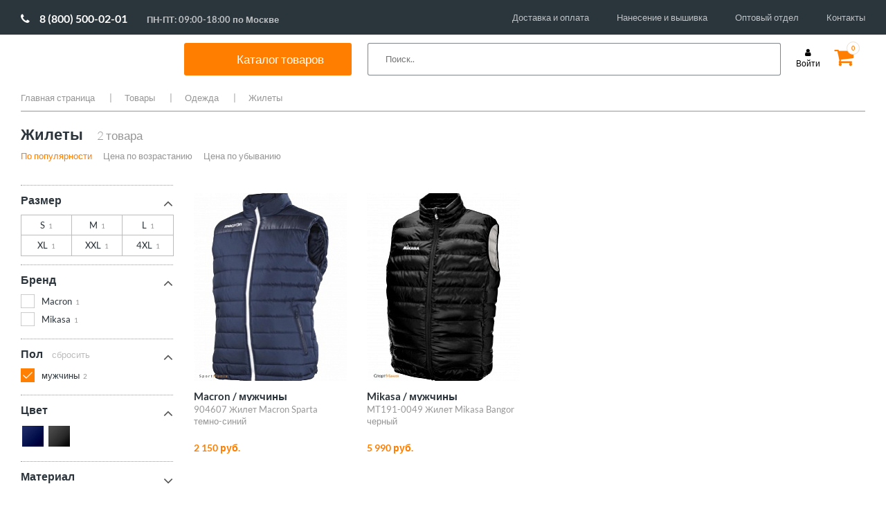

--- FILE ---
content_type: text/html; charset=UTF-8
request_url: https://www.sportmania.shop/catalog/goods/odezhda/zhilety/filter/pol-is-muzhchiny/apply/
body_size: 47409
content:

<!DOCTYPE HTML>
<html lang="en">
<head>
    <script data-skip-moving="true">var lazyJSHandlers=[],lazyJSHandled=!1;function lazyJSHandler(){lazyJSHandled||setTimeout(function(){lazyJSHandlers.forEach(function(e){try{e()}catch(e){}})},500),lazyJSHandled=!0,window.removeEventListener("scroll",lazyJSHandler),window.removeEventListener("click",lazyJSHandler),window.removeEventListener("mousemove",lazyJSHandler)}window.addEventListener("scroll",lazyJSHandler),window.addEventListener("click",lazyJSHandler),window.addEventListener("mousemove",lazyJSHandler);</script>
    <meta charset="utf-8">
    <meta name="viewport" content="width=device-width">
    <title>Купить спортивный жилет в интернет-магазине СпортМания</title>
    <link rel="shortcut icon" type="image/png" href="/upload/favicon.png" />
    <!-- Fonts -->
    <link href="https://fonts.googleapis.com/css?family=Lato:300,400,700&amp;subset=cyrillic&display=swap" rel="stylesheet">

    <!-- CSS -->
            <style>@charset "UTF-8";@font-face{font-family:Lato;font-style:normal;font-weight:300;src:local('Lato Light'),local('Lato-Light'),url(https://fonts.gstatic.com/s/lato/v16/S6u9w4BMUTPHh7USSwiPHA.ttf) format('truetype')}@font-face{font-family:Lato;font-style:normal;font-weight:400;src:local('Lato Regular'),local('Lato-Regular'),url(https://fonts.gstatic.com/s/lato/v16/S6uyw4BMUTPHjx4wWw.ttf) format('truetype')}@font-face{font-family:Lato;font-style:normal;font-weight:700;src:local('Lato Bold'),local('Lato-Bold'),url(https://fonts.gstatic.com/s/lato/v16/S6u9w4BMUTPHh6UVSwiPHA.ttf) format('truetype')}@font-face{font-family:FontAwesome;src:url(bitrix/templates/mwi/fonts/fontawesome-webfont.eot?v=4.7.0);src:url(bitrix/templates/mwi/fonts/fontawesome-webfont.eot?#iefix&v=4.7.0) format("embedded-opentype"),url(bitrix/templates/mwi/fonts/fontawesome-webfont.woff2?v=4.7.0) format("woff2"),url(bitrix/templates/mwi/fonts/fontawesome-webfont.woff?v=4.7.0) format("woff"),url(bitrix/templates/mwi/fonts/fontawesome-webfont.ttf?v=4.7.0) format("truetype"),url(bitrix/templates/mwi/fonts/fontawesome-webfont.svg?v=4.7.0#fontawesomeregular) format("svg");font-weight:400;font-style:normal}.fa{display:inline-block;font:normal normal normal 14px/1 FontAwesome;font-size:inherit;text-rendering:auto;-webkit-font-smoothing:antialiased;-moz-osx-font-smoothing:grayscale}.fa-star:before{content:""}.fa-user:before{content:""}.fa-shopping-cart:before{content:""}.fa-phone:before{content:""}.fa-twitter:before{content:""}.fa-facebook:before{content:""}.fa-envelope:before{content:""}.fa-instagram:before{content:""}.fa-vk:before{content:""}.cols-container .holder:after,.comment-rating:after,.copy-wrap:after,.drop-cols .wrap:after,.footer-box .wrap:after,.footer-box:after,.head-box .holder:after,.head-box:after,.nav .drop:after,.nav>ul:after,.social-list:after,.top-line:after{content:" ";display:block;clear:both}.bottom-nav,.drop-cols .col,.footer-nav,.nav>ul,.payment,.social-list,.top-nav{margin:0;padding:0;list-style:none}html{box-sizing:border-box;height:100%}*,:after,:before{box-sizing:border-box}body{margin:0;color:#2c353b;background:#fff;font:13px/1.3846 Lato,sans-serif;min-width:1000px;overflow-y:scroll;-webkit-text-size-adjust:100%;-ms-text-size-adjust:none;height:100%}*{max-height:1000000px}footer,header,nav{display:block}img{border-style:none}a{text-decoration:none;color:#000;outline:0}input,textarea{font:100% Lato,sans-serif;color:#3f4850;vertical-align:middle}form{margin:0;padding:0;border-style:none}input::-moz-focus-inner{border:0;padding:0;outline:0}html input[type=button],input[type=submit]{-webkit-appearance:button}textarea{overflow:auto;resize:vertical;vertical-align:top}input[type=radio]{padding:0}h3{font-family:Lato,sans-serif;line-height:1.2em;margin:0 0 1.2em}h3{margin:0 0 18px}p{margin:0 0 1.2em;line-height:1.6em}.container{margin-right:auto;margin-left:auto;padding-left:10px;padding-right:10px}.container:after,.container:before{content:" ";display:table}.container:after{clear:both}@media (min-width:768px){.container{width:758px}}@media (min-width:1000px){.container{width:1000px}}@media (min-width:1240px){.container{width:1240px}}@-ms-viewport{width:device-width}.page{overflow:hidden;position:relative;min-height:100%;padding-bottom:260px}.container{max-width:1240px;position:relative;margin:0 auto;width:auto!important}.top-line{padding:10px 0 0;height:70px}.logo{float:left;background:url([data-uri]) no-repeat;width:185px;margin:0 40px 0 0}.logo a{display:block;height:48px;text-indent:-9999px;overflow:hidden}@media all and (max-width:1149px){.logo{margin:0 18px 0 0}}.phone-wrap{float:left;padding:10px 39px 0 0}.phone-wrap .phone{display:block;font-size:14.5px;margin:0 0 3px}.phone-wrap .phone .fa{font-size:14px;color:#2c353b;margin:0 6px 0 0}.phone-wrap .schedule{font-size:10px;display:block;text-align:center}@media all and (max-width:1149px){.phone-wrap{padding:10px 15px 0 0}}.top-nav{float:left}.top-nav li{float:left;margin-left:30px}.top-nav li:first-child{margin-left:0}.top-nav a{line-height:47px;font-size:12.5px}@media all and (max-width:1149px){.top-nav li{margin-left:13px}}.cart{float:right;padding:10px 9px 0 0;margin:0 0 0 20px;position:relative}.cart .fa{font-size:30px;line-height:25px}.cart.cart-full .fa{color:#ff7e00}.cart .number{position:absolute;top:0;right:0;border:1px solid #eddfd0;border-radius:50%;width:19px;height:19px;font-size:9px;line-height:17px;color:#ff7e00;font-weight:700;text-align:center;background:#fff}.login{font-size:12px;margin:10px 0 0;float:right;text-align:center}.login .fa{display:block;margin:0 0 2px}.login .text{display:block}.head-box{background:#2c353b;margin:0 -9999px;padding:0 9999px}.head-box .holder{position:relative;padding:10px 0;z-index:15}.nav{float:left}.nav>ul>li{float:left;margin-left:28px;margin-bottom:-10px}.nav>ul>li:first-child{margin-left:0}.nav>ul>li>a{font-size:14.5px;color:#fff;display:block;line-height:30px;padding-bottom:10px}.nav .drop{position:absolute;top:100%;left:-30px;right:-30px;padding:24px 30px 20px 30px;background:#fff;display:none}.nav .image{float:right;margin-top:3px;margin-left:-40px;text-align:center}.nav .image img{display:block}.nav .image span{font-size:18px;color:#ff7f00}.nav .image .under{font-size:13px;color:#000}.drop-cols{overflow:hidden}.drop-cols .col-holder{width:25%;float:left}.drop-cols .col-holder-20{width:20%;float:left}.drop-cols .col-title{display:block;font-size:14px;font-weight:600;line-height:16px;margin:0 0 18px}.drop-cols .col-title-2{display:block;font-size:14px;font-weight:600;line-height:16px;margin:38px 0 18px}.drop-cols .col{float:left;padding-right:20px;line-height:15px}.drop-cols .col li{margin:0 0 14px}.drop-cols .col li:last-child{margin-bottom:0}.drop-cols .col a{font-size:13px;display:block}.search-form{float:right;position:relative;z-index:5}.search-form .text{position:absolute;top:0;right:0;width:270px;height:30px;background:#fff;padding:0 10px;border:0}@media all and (max-width:1149px){.search-form .text{width:70px}}.promo-slider{position:relative;margin:0 0 60px!important}.promo-slider img{width:100%;height:auto;display:block}.promo-slider>div{display:none}.promo-slider>div:first-child{display:block}.promo-slider .slide-info{position:absolute;top:0;left:50%;width:1740px;margin-left:-860px;z-index:4;height:100%}.promo-slider .slide-info:before{height:100%;width:0;display:inline-block;vertical-align:middle;content:''}.promo-slider .slide-info .holder{display:inline-block;vertical-align:middle}.promo-slider .slide-info .holder>:last-child{margin:0}.promo-slider .slide-info .title{font-size:37px;display:block;color:#fff;text-transform:uppercase;margin:0 0 35px}@media all and (max-width:1739px){.promo-slider .slide-info{left:55px;right:10px;width:auto;margin:0}}.btn-transparent{display:block;border:2px solid #fff;color:#fff;text-align:center;width:200px;height:50px;margin:0 0 30px;font-size:19px;line-height:46px}.cols-container{max-width:1740px;padding:0 10px;margin:0 auto}.cols-container .holder{margin:0 -30px 60px}.cols-container .col-6{width:50%;padding:0 30px;position:relative;float:left}.cols-container img{display:block;width:100%;height:auto}.cols-container .btn-transparent{position:absolute;top:50%;left:50%;margin:-25px 0 0 -100px;opacity:0}.cols-container .promo-item{display:block}.cols-container .promo-item .image{background:#2c353b;overflow:hidden}.cols-container .promo-item .image img{transform:scale(1)}.cols-container .col-4{width:33.3333333%;float:left;padding:0 30px}.cols-container .title{font-size:19px;text-align:center;margin-top:30px;display:block;color:#2c353b}.title-wrap{margin:0 -10px 60px;padding:20px;border-top:1px dashed #969696;border-bottom:1px dashed #969696;text-align:center}.title-wrap h3{font-size:25px;line-height:38px;font-weight:400;margin:0}.partners-slider{position:relative;padding:0 45px;margin:0 0 80px}.partners-slider img{display:block;width:100%;height:auto;max-width:100%}.footer{overflow:hidden;position:relative;height:260px;margin-top:-260px;z-index:5}.footer-box{background:#2d353b;margin:0 -9999px;padding:34px 9999px 42px}.footer-box .service-col{float:left;width:31%;padding:0 2% 0 0}.footer-box .info-col{float:left;width:27%;padding:0 3% 0 0}.footer-box .contacts-col{float:left;width:19%;padding:0 2% 0 0}.footer-box .social-col{float:right;width:23%}.footer-box .col-title{display:block;font-size:14.5px;margin:0 0 20px;color:#ff7e00}.footer-box .wrap{margin:0 -15px 0 0}.footer-box .col{width:50%;padding:0 15px 0 0;float:left}.footer-box .phone-wrap{color:#fff;margin:0 0 15px;float:none}.footer-box .phone-wrap .phone{color:#fff}.footer-box .phone-wrap .phone .fa-phone{color:#fff}.footer-box .email{color:#fff;font-size:12.5px;display:block}.footer-box .email .fa{margin:0 6px 0 0}.social-list{margin:0 0 15px}.social-list li{float:left;margin-left:8px;width:30px;height:30px}.social-list li:first-child{margin:0}.social-list a{display:block;width:30px;height:30px;color:#fff;background:#bcbcbc;font-size:17px;text-align:center;line-height:30px}.yandex-review{display:block;text-align:center;color:#fff;background:#bcbcbc;font-size:12.5px;height:30px;line-height:30px}.footer-nav li{margin:0 0 13px}.footer-nav a{color:#fff;font-size:12.5px}.copy-wrap{padding:10px 0}.copy-wrap .copy{float:left;line-height:30px;font-size:12px;margin:0 38px 0 0}.copy-wrap .copy span{color:#ff7e00}.payment{float:right}.payment li{float:left;margin-left:20px}.payment li:first-child{margin-left:0}.bottom-nav{float:left}.bottom-nav li{margin:0 21px 0 0;line-height:30px;float:left}.bottom-nav li:before{content:'|';color:#959a9d;margin:0 17px 0 0}.modal-window{display:none;background:#fff;width:300px;max-width:100%;padding:17px 20px 20px}.modal-window.modal-window-large{width:560px}.modal-window .box-title{display:block;text-align:center;font-size:24px;margin:0 0 29px}.modal-form .text{width:100%;height:30px;border:1px solid #969696;padding:0 10px;margin:0 0 20px;background:0 0}.modal-form textarea.text{overflow:auto;resize:none;height:80px;margin:0 0 30px;padding:10px}.modal-form>:last-child{margin-bottom:0}.modal-form .submit{height:50px;display:block;width:100%;max-width:100%;background:#2c353b;color:#fff;font-size:18px;border:1px solid #2c353b}.modal-form .submit.submit-small{width:260px}.modal-form .submit-wrap{padding:10px 0 0;margin:0 0 25px}.modal-form .forgot{display:block;color:#000;margin:0 0 25px;font-size:12px}.modal-form .reg-link{border-top:1px dotted #9d9d9d;border-bottom:1px dotted #9d9d9d;font-size:12px;display:block;line-height:49px;text-align:center}.modal-form .alert-text{margin:0 0 12px;display:block;color:#ff7e00;font-size:12px}.modal-form .note-box{border-top:1px dotted #9d9d9d;border-bottom:1px dotted #9d9d9d;padding:15px 0}.modal-form .note-box p{margin:0 0 12px}.modal-form .note-box p:last-child{margin:0}.comment-rating{margin:0 0 19px}.comment-rating .label{float:left;font-size:12px;line-height:18px;color:#969696;margin:0 20px 0 0}.star-rating{font-size:0;display:inline-block;margin:0 19px 0 0}.star-rating__wrap{display:inline-block;font-size:17px}.star-rating__wrap:after{content:"";display:table;clear:both}.star-rating__ico{float:right;width:17px;height:17px;padding-right:1px;color:#969696}.star-rating__ico:last-child{padding-left:0}.star-rating__input{display:none}.mobile-catalog-menu{display:none}.menu__icon{display:none;width:25px;height:20px;position:absolute;left:20px;top:17px}.menu__icon span{display:block;position:absolute;height:2px;width:100%;background:#333;border-radius:9px;opacity:1;left:0;transform:rotate(0)}.moblie-menu{display:none}.menu__icon span:nth-child(1){top:0}.menu__icon span:nth-child(2),.menu__icon span:nth-child(3){top:10px}.menu__icon span:nth-child(4){top:20px}@media (max-width:999px){body{min-width:auto}.menu__icon{display:inline-block}}@media (max-width:999px){.moblie-menu{width:85%;background:#fff;position:absolute;z-index:100;left:0;top:0;padding:30px 20px}.moblie-menu .nav{float:none;margin-top:20px}.moblie-menu .nav>ul>li{float:none;margin-left:0;margin-top:15px}.moblie-menu .nav>ul>li>a{display:block;color:#000;font-weight:700;font-size:18px}.moblie-menu .nav>ul>li>a:after{content:url([data-uri]);right:25px;position:absolute}.moblie-menu .top-nav{float:none;margin-top:20px;border-top:1px solid #e1e1e1;padding-top:10px}.moblie-menu .top-nav li{margin-left:0;float:none}.moblie-menu .top-nav li a{font-size:16px;line-height:35px}.moblie-menu .nav .drop{position:relative;padding:0;left:0;right:0}.moblie-menu .close-button{position:absolute;top:25px}.moblie-menu .drop-cols .col-holder,.moblie-menu .drop-cols .col-holder-20{width:100%;float:none}.moblie-menu .drop-cols>div>.col-title,.moblie-menu .drop-cols>div>a>.col-title{margin:20px 0 15px 50px}.moblie-menu .drop-cols>div>div>ul>.col-title,.moblie-menu .drop-cols>div>div>ul>a>.col-title{margin:20px 0 15px 0}.moblie-menu .drop-cols .col-title{font-size:16px;font-weight:700}.moblie-menu .drop-cols ul.col{margin-left:50px;float:none}.moblie-menu .drop-cols br{display:none}.moblie-menu .drop-cols ul.col a{font-size:16px}.moblie-menu .nav>ul>li .drop{position:relative}.moblie-menu .nav>ul>li .drop .image{display:none}.header .top-line .phone-wrap{display:none}.header .top-line .logo{float:none;margin:0 auto;display:block}.header .top-line .top-nav{display:none}.header .head-box{background:0 0}.header .head-box nav.nav{display:none}.header .head-box .search-form{float:none}.header .head-box .search-form .text{position:relative;width:100%;border:1px solid #e1e1e1}.header .top-line .bx-basket .login{position:absolute;top:10px;right:75px}.header .top-line .bx-basket .cart{position:absolute;right:20px;top:10px}.promo-slider{margin:0 0 30px!important}.promo-slider .slide-info{display:none}.cols-container .holder .col-6{width:100%;padding:0;margin-bottom:10px}.cols-container .holder{margin:0 -30px 10px}.cols-container .title-wrap{margin:0 -10px 20px}.cols-container .holder .col-4{width:100%;margin-bottom:25px}.cols-container .holder .col-4 .promo-item .title{margin-top:10px}.partners-slider{padding:0}.footer-box .social-col{float:left;width:50%;order:1;margin-bottom:30px}.footer-box .contacts-col{float:left;width:50%;order:2}.footer-box .contacts-col .phone-wrap .schedule{text-align:left;font-size:14.5px;margin-left:17px}.footer-box .service-col{float:right;width:50%;order:3}.footer-box .info-col{float:right;width:50%;order:4}.footer,.footer .footer-box{height:auto;vertical-align:top}.footer .copy-wrap .copy{width:50%;line-height:18px;margin:0;padding-right:15px}.footer .copy-wrap .payment{width:50%}.footer .copy-wrap .payment li{width:calc(25% - 10px);margin-left:10px;line-height:40px;height:40px}.footer .copy-wrap .payment li:first-child{margin-left:0;width:25%}.footer .copy-wrap .payment li img{width:100%!important;height:auto!important;vertical-align:middle;max-width:60px}.footer .copy-wrap .bottom-nav{padding-left:12px;width:100%}.footer .copy-wrap .bottom-nav li{width:50%;margin:0}.footer .copy-wrap .bottom-nav li::before{content:'';margin:0}.mobile-catalog-menu{display:block;margin-bottom:30px}.mobile-catalog-menu nav{float:none}.mobile-catalog-menu nav ul{font-size:0}.mobile-catalog-menu nav ul li{display:inline-block;width:calc(50% - 28px);margin-left:28px!important;height:60px;vertical-align:top}.mobile-catalog-menu nav ul li a{color:#000;font-size:18px;font-weight:700;line-height:18px}}@media (min-width:768px) and (max-width:999px){.header .top-line .logo{margin:0 auto 0 10%}.header .head-box .search-form .text{position:absolute;width:40%;border:1px solid #e1e1e1;top:-65px;right:130px}}@media (max-width:767px){.footer,.footer .footer-box{height:auto;display:flex;flex-direction:column}.footer .container{width:100%!important}.footer-box .contacts-col,.footer-box .info-col,.footer-box .service-col{width:100%}.footer-box .social-col{width:75%}.footer-box .contacts-col,.footer-box .service-col{margin-bottom:30px}}@media (max-width:450px){.header .top-line .logo{margin:0 auto 0 20%;width:40%;background-size:100%;background-position:center}}.logo{width:188px}.promo-slider .slide-info{width:263px}</style>
        <link rel="stylesheet" href="/bitrix/templates/mwi/css/font-awesome.css" media="print" onload="this.media='all'; this.onload=null;">
        <link rel="stylesheet" href="/bitrix/templates/mwi/css/all.css" media="print" onload="this.media='all'; this.onload=null;">
        <link rel="stylesheet" href="/bitrix/templates/mwi/css/jquery.fancybox.css" media="print" onload="this.media='all'; this.onload=null;">
        <link rel="stylesheet" href="/bitrix/templates/mwi/js/xzoom.css" media="print" onload="this.media='all'; this.onload=null;">
        <link rel="stylesheet" href="/bitrix/templates/mwi/js/magnific-popup.css" media="print" onload="this.media='all'; this.onload=null;">
            <meta http-equiv="Content-Type" content="text/html; charset=UTF-8" />
<meta name="robots" content="index, follow" />
<meta name="keywords" content="спортивный жилет" />
<meta name="description" content="Купить спортивный жилет для занятий спортом или активного отдыха в интернет-магазине СпортМания. Выгодные цены и скидки. Доставка и самовывоз по всей России." />
<script data-skip-moving="true">(function(w, d, n) {var cl = "bx-core";var ht = d.documentElement;var htc = ht ? ht.className : undefined;if (htc === undefined || htc.indexOf(cl) !== -1){return;}var ua = n.userAgent;if (/(iPad;)|(iPhone;)/i.test(ua)){cl += " bx-ios";}else if (/Windows/i.test(ua)){cl += ' bx-win';}else if (/Macintosh/i.test(ua)){cl += " bx-mac";}else if (/Linux/i.test(ua) && !/Android/i.test(ua)){cl += " bx-linux";}else if (/Android/i.test(ua)){cl += " bx-android";}cl += (/(ipad|iphone|android|mobile|touch)/i.test(ua) ? " bx-touch" : " bx-no-touch");cl += w.devicePixelRatio && w.devicePixelRatio >= 2? " bx-retina": " bx-no-retina";if (/AppleWebKit/.test(ua)){cl += " bx-chrome";}else if (/Opera/.test(ua)){cl += " bx-opera";}else if (/Firefox/.test(ua)){cl += " bx-firefox";}ht.className = htc ? htc + " " + cl : cl;})(window, document, navigator);</script>


<link href="/bitrix/js/ui/design-tokens/dist/ui.design-tokens.css?175400312726358" type="text/css"  rel="stylesheet" />
<link href="/bitrix/js/ui/fonts/opensans/ui.font.opensans.css?17540000712555" type="text/css"  rel="stylesheet" />
<link href="/bitrix/js/main/popup/dist/main.popup.bundle.css?175400331231694" type="text/css"  rel="stylesheet" />
<link href="/bitrix/cache/css/s1/mwi/page_c8803edbf055711afae169b67236c303/page_c8803edbf055711afae169b67236c303_v1.css?17543226476950" type="text/css"  rel="stylesheet" />
<link href="/bitrix/cache/css/s1/mwi/template_ab10f7853c791503947b4e4860ee7e86/template_ab10f7853c791503947b4e4860ee7e86_v1.css?175432264751110" type="text/css"  data-template-style="true" rel="stylesheet" />




<script type="extension/settings" data-extension="currency.currency-core">{"region":"ru"}</script>



<meta property="ya:interaction" content="XML_FORM" />
<meta property="ya:interaction:url" content="https://www.sportmania.shop/catalog/goods/odezhda/zhilety/filter/pol-is-muzhchiny/apply/?mode=xml" />



    <!-- JS -->
        
</head>
<body>

<div id="panel"></div>
<div class="page">
    <div class="container">
        <!-- header -->
        <header class="header">
            <div class="top-line">

                <div class="phone-wrap">
                    <a href="tel:88005000201" class="phone phone-new"><span class="fa fa-phone fa-phone-new"></span>8 (800) 500-02-01</a> <span class="schedule schedule-new">ПН-ПТ: 09:00-18:00 по Москве</span>                </div>
                



<ul class="top-nav">

			<li><a href="/delivery/">Доставка и оплата</a></li>
		
			<li><a href="/personalization/">Нанесение и вышивка</a></li>
		
			<li><a href="/team-equipment/">Оптовый отдел</a></li>
		
			<li><a href="/contacts/">Контакты</a></li>
		

</ul>

            </div>
            <div class="head-box">
                <div class="holder">
                    <div class="menu__icon">
                        <span></span>
                        <span></span>
                        <span></span>
                        <span></span>
                    </div>
                    <span class="logo"
                      style="background: url('/images/g70.svg' ) no-repeat;">                         	                        <a href="/">SportMania</a></span>						</span>
                    

    <nav class="nav">
        <ul>
                                            <li class="spisok"><div class="catal"><span>Каталог товаров</span></div>
                    <div class="drop">
                                                    <span class="a_drop_level2 first_punkt" >Одежда</span>
                            <div class="drop_level2_none">
                                <div class="drop-cols">
	<div class="col-holder">
 <a href="/catalog/goods/odezhda/filter/pol-is-muzhchiny/apply/"><span class="col-title">Мужская одежда</span></a>
        <div class="wrap">
            <ul class="col">
                <li><a href="/catalog/goods/odezhda/bridzhi/filter/pol-is-muzhchiny/apply/">Бриджи</a></li>
                <li><a href="/catalog/goods/odezhda/bryuki/filter/pol-is-muzhchiny/apply/">Брюки</a></li>
                <li><a href="/catalog/goods/odezhda/vetrovki/filter/pol-is-muzhchiny/apply/">Ветровки</a></li>
                <li><a href="/catalog/goods/odezhda/dzhempery/filter/pol-is-muzhchiny/apply/">Джемперы</a></li>
                <li><a href="/catalog/goods/odezhda/zhilety/filter/pol-is-muzhchiny/apply/">Жилеты</a></li>
                <li><a href="/catalog/goods/odezhda/kurtki/filter/pol-is-muzhchiny/apply/">Куртки</a></li>
                <li><a href="/catalog/goods/odezhda/longslivy/filter/pol-is-muzhchiny/apply/">Лонгсливы</a></li>
                <li><a href="/catalog/goods/odezhda/mayki/filter/pol-is-muzhchiny/apply/">Майки</a></li>
                <li><a href="/catalog/goods/odezhda/olimpiyki/filter/pol-is-muzhchiny/apply/">Олимпийки</a></li>
                <li><a href="/catalog/goods/odezhda/polo/filter/pol-is-muzhchiny/apply/">Поло</a></li>
                <li><a href="/catalog/goods/odezhda/sportivnye_kostyumy/filter/pol-is-muzhchiny/apply/">Спортивные костюмы</a></li>
                <li><a href="/catalog/goods/odezhda/tolstovki/filter/pol-is-muzhchiny/apply/">Толстовки</a></li>
                <li><a href="/catalog/goods/odezhda/futbolki/filter/pol-is-muzhchiny/apply/">Футболки</a></li>
                <li><a href="/catalog/goods/odezhda/shorty/filter/pol-is-muzhchiny/apply/">Шорты</a></li>
            </ul>
        </div>
</div>
    <div class="col-holder">
        <a href="/catalog/goods/odezhda/filter/pol-is-zhenshchiny/apply/"><span class="col-title">Женская одежда</span></a>
        <div class="wrap">
            <ul class="col">
                <li><a href="/catalog/goods/odezhda/bridzhi/filter/filter/pol-is-zhenshchiny/apply/">Бриджи</a></li>
                <li><a href="/catalog/goods/odezhda/bryuki/filter/filter/pol-is-zhenshchiny/apply/">Брюки</a></li>
                <li><a href="/catalog/goods/odezhda/vetrovki/filter/pol-is-zhenshchiny/apply/">Ветровки</a></li>
                <li><a href="/catalog/goods/odezhda/dzhempery/filter/pol-is-zhenshchiny/apply/">Джемперы</a></li>
                <li><a href="/catalog/goods/odezhda/zhilety/filter/pol-is-zhenshchiny/apply/">Жилеты</a></li>
                <li><a href="/catalog/goods/odezhda/kurtki/filter/pol-is-zhenshchiny/apply/">Куртки</a></li>
                <li><a href="/catalog/goods/odezhda/longslivy/filter/pol-is-zhenshchiny/apply/">Лонгсливы</a></li>
                <li><a href="/catalog/goods/odezhda/mayki/filter/pol-is-zhenshchiny/apply/">Майки</a></li>
                <li><a href="/catalog/goods/odezhda/olimpiyki/filter/pol-is-zhenshchiny/apply/">Олимпийки</a></li>
                <li><a href="/catalog/goods/odezhda/polo/filter/pol-is-zhenshchiny/apply/">Поло</a></li>
                <li><a href="/catalog/goods/odezhda/sportivnye_kostyumy/filter/pol-is-zhenshchiny/apply/">Спортивные костюмы</a></li>
                <li><a href="/catalog/goods/odezhda/tolstovki/filter/pol-is-zhenshchiny/apply/">Толстовки</a></li>
                <li><a href="/catalog/goods/odezhda/topy/filter/pol-is-zhenshchiny/apply/">Топы</a></li>
                <li><a href="/catalog/goods/odezhda/futbolki/filter/pol-is-zhenshchiny/apply/">Футболки</a></li>
                <li><a href="/catalog/goods/odezhda/shorty/filter/pol-is-zhenshchiny/apply/">Шорты</a></li>
                <li><a href="/catalog/goods/odezhda/yubki_i_platya/filter/pol-is-zhenshchiny/apply/">Юбки и платья</a></li>
            </ul>
        </div>
    </div>
    <div class="col-holder">
        <a href="/catalog/goods/odezhda/filter/pol-is-children/apply/"><span class="col-title">Детская одежда</span></a>
        <div class="wrap">
            <ul class="col">
                <li><a href="/catalog/goods/odezhda/bridzhi/filter/pol-is-children/apply/">Бриджи</a></li>
                <li><a href="/catalog/goods/odezhda/bryuki/filter/pol-is-children/apply/">Брюки</a></li>
                <li><a href="/catalog/goods/odezhda/vetrovki/filter/pol-is-children/apply/">Ветровки</a></li>
                <li><a href="/catalog/goods/odezhda/dzhempery/filter/pol-is-children/apply/">Джемперы</a></li>
                <li><a href="/catalog/goods/odezhda/zhilety/filter/pol-is-children/apply/">Жилеты</a></li>
                <li><a href="/catalog/goods/odezhda/kurtki/filter/pol-is-children/apply/">Куртки</a></li>
                <li><a href="/catalog/goods/odezhda/longslivy/filter/pol-is-children/apply/">Лонгсливы</a></li>
                <li><a href="/catalog/goods/odezhda/mayki/filter/pol-is-children/apply/">Майки</a></li>
                <li><a href="/catalog/goods/odezhda/olimpiyki/filter/pol-is-children/apply/">Олимпийки</a></li>
                <li><a href="/catalog/goods/odezhda/polo/filter/pol-is-children/apply/">Поло</a></li>
                <li><a href="/catalog/goods/odezhda/sportivnye_kostyumy/filter/pol-is-children/apply/">Спортивные костюмы</a></li>
                <li><a href="/catalog/goods/odezhda/tolstovki/filter/pol-is-children/apply/">Толстовки</a></li>
            <!--    <li><a href="/catalog/goods/odezhda/topy/filter/pol-is-children/apply/">Топы</a></li> -->
                <li><a href="/catalog/goods/odezhda/futbolki/filter/pol-is-children/apply/">Футболки</a></li>
                <li><a href="/catalog/goods/odezhda/shorty/filter/pol-is-children/apply/">Шорты</a></li>
             <!--   <li><a href="/catalog/goods/odezhda/yubki_i_platya/filter/pol-is-children/apply/">Юбки и платья</a></li> -->

        </div>
    </div>
</div>

 <br>                            </div>
                                                    <span class="a_drop_level2 " >Обувь</span>
                            <div class="drop_level2_none">
                                <div class="drop-cols">
<div class="col-holder">
<span class="col-title"><a href="/catalog/goods/obuv/filter/pol-is-muzhchiny/apply/">Мужская обувь</a></span>
		<div class="wrap">
			<ul class="col">
		            <li><a href="/catalog/goods/obuv/botinki/filter/pol-is-muzhchiny/apply/">Зимняя обувь</a></li>
 			    <li><a href="/catalog/goods/obuv/kedy/filter/pol-is-muzhchiny/apply/">Кеды</a></li>
			    <li><a href="/catalog/goods/obuv/krossovki/filter/pol-is-muzhchiny/apply/">Кроссовки</a></li>
		            <li><a href="/catalog/goods/obuv/slantsy/filter/pol-is-muzhchiny/apply/">Сланцы и сандалии</a></li>   
  			    <li><a href="/catalog/goods/obuv/outdoor/filter/pol-is-muzhchiny/apply/">Треккинговая обувь</a></li>
</ul>
		</div>
	</div>
	<div class="col-holder">
 <span class="col-title"><a href="/catalog/goods/obuv/filter/pol-is-zhenshchiny/apply/">Женская обувь</a></span>
		<div class="wrap">
			<ul class="col">			                
				<li><a href="/catalog/goods/obuv/botinki/filter/pol-is-zhenshchiny/apply/">Зимняя обувь</a></li>
                                <li><a href="/catalog/goods/obuv/kedy/filter/pol-is-zhenshchiny/apply/">Кеды</a></li>
  				<li><a href="/catalog/goods/obuv/krossovki/filter/pol-is-zhenshchiny/apply/">Кроссовки</a></li>  
		                <li><a href="/catalog/goods/obuv/slantsy/filter/pol-is-zhenshchiny/apply/">Сланцы и сандалии</a></li>   
  			        <li><a href="/catalog/goods/obuv/outdoor/filter/pol-is-zhenshchiny/apply/">Треккинговая обувь</a></li>
</ul>
		</div>
	</div>
	<div class="col-holder">
 <span class="col-title"><a href="/catalog/goods/obuv/filter/pol-is-children/apply/">Детская обувь</a></span>
		<div class="wrap">
			<ul class="col">
				<li><a href="/catalog/goods/obuv/botinki/filter/pol-is-children/apply/">Зимняя обувь</a></li>
                                <li><a href="/catalog/goods/obuv/kedy/filter/pol-is-children/apply/">Кеды</a></li>
  				<li><a href="/catalog/goods/obuv/krossovki/filter/pol-is-children/apply/">Кроссовки</a></li>  
		                <li><a href="/catalog/goods/obuv/slantsy/filter/pol-is-children/apply/">Сланцы и сандалии</a></li>   
  			        <li><a href="/catalog/goods/obuv/outdoor/filter/pol-is-children/apply/">Треккинговая обувь</a></li>
</ul>
		</div>
	</div>
	<div class="col-holder">
<span class="col-title">Специализированная обувь</span>
		<div class="wrap">
			<ul class="col">
  		        <li><a href="/catalog/goods/basketball/basketbolnye_krossovki/">Баскетбольные кроссовки</a></li>
  		        <li><a href="/catalog/goods/voleyball/voleybolnye_krossovki/">Волейбольные кроссовки</a></li>
  		        <li><a href="/catalog/goods/obuv/legkoatleticheskie_shipovki/">Легкоатлетические шиповки</a></li>
  		        <li><a href="/catalog/goods/football/butsy/">Футбольные бутсы</a></li>
  		        <li><a href="/catalog/goods/football/shipovki/">Футбольные шиповки</a></li>
  		        <li><a href="/catalog/goods/football/futzalki/">Футзалки</a></li>
</ul>
		</div>
	</div>

</div><br>                            </div>
                                                    <span class="a_drop_level2 " >Аксессуары</span>
                            <div class="drop_level2_none">
                                <div class="drop-cols">
	<div class="col-holder">
 <a href="/catalog/goods/aksessuary/"><span class="col-title">Аксессуары</span></a>
		<div class="wrap">
			<ul class="col">
				<li><a href="/catalog/goods/aksessuary/butylki_dlya_vody/">Бутылки для воды</a></li>
				<li><a href="/catalog/goods/aksessuary/napulsniki/">Напульсники</a></li>
				<li><a href="/catalog/goods/aksessuary/nizhnee_bele/">Нижнее белье</a></li>
				<li><a href="/catalog/goods/aksessuary/noski/">Носки и гольфы</a></li>
				<li><a href="/catalog/goods/aksessuary/ochki_solntsezashchitnye/">Очки солнцезащитные</a></li>
				<li><a href="/catalog/goods/aksessuary/perchatki/">Перчатки и варежки</a></li>
                                <li><a href="/catalog/goods/aksessuary/polotentsa/">Полотенца</a></li>
				<li><a href="/catalog/goods/aksessuary/remni/">Ремни</a></li>
				<li><a href="/catalog/goods/aksessuary/chekhly_dlya_telefonov/">Чехлы для телефонов</a></li>
				<li><a href="/catalog/goods/aksessuary/sheykery/">Шейкеры</a></li>
                        </ul>
		</div>
	</div>
	<div class="col-holder">
 <span class="col-title">Головные уборы</span>
		<div class="wrap">
			<ul class="col">
				<li><a href="/catalog/goods/aksessuary/balaklavy/">Балаклавы</a></li>
				<li><a href="/catalog/goods/aksessuary/beysbolki/">Бейсболки</a></li>
                                <li><a href="/catalog/goods/aksessuary/kozyrki/ ">Козырьки</a></li>
				<li><a href="/catalog/goods/aksessuary/panamy/">Панамы</a></li>
				<li><a href="/catalog/goods/aksessuary/povyazki_na_golovu/">Повязки на голову</a></li>
				<li><a href="/catalog/goods/aksessuary/shapki/">Шапки</a></li>                 
				<li><a href="/catalog/goods/aksessuary/sharfy_i_snudy/">Шарфы и снуды </a></li>
                       </ul>
		</div>
	</div>
	<div class="col-holder">
  <span class="col-title">Рюкзаки и сумки</span>
		<div class="wrap">
			<ul class="col">
				<li><a href="/catalog/goods/aksessuary/portfeli/">Портфели</a></li>
				<li><a href="/catalog/goods/aksessuary/ryukzaki/">Рюкзаки</a></li>	
	                        <li><a href="/catalog/goods/aksessuary/ryukzaki_meshki/">Рюкзаки-мешки</a></li>
				<li><a href="/catalog/goods/aksessuary/sumki_dlya_aksessuarov/">Сумки для аксессуаров</a></li>
				<li><a href="/catalog/goods/aksessuary/sumki/">Сумки спортивные</a></li>
				<li><a href="/catalog/goods/aksessuary/sumki_na_kolesakh/">Чемоданы и сумки на колесах</a></li>

		</ul>
		</div>
	</div>

	<div class="col-holder">
<a href="/catalog/goods/meditsina/"> <span class="col-title">Спортивная медицина</span></a>
		<div class="wrap">
			<ul class="col">
				<li><a href="/catalog/goods/meditsina/bandazhi_i_supporty/">Бандажи и суппорты</a></li>
				<li><a href="/catalog/goods/meditsina/binty/">Бинты</a></li>
				<li><a href="/catalog/goods/meditsina/zamorozka/">Заморозка</a></li>
				<li><a href="/catalog/goods/meditsina/krasota_i_ukhod/">Красота и уход</a></li>
	                        <li><a href="/catalog/goods/meditsina/kinezio_teypy/">Тейпы кинезиологические</a></li>
	                        <li><a href="/catalog/goods/meditsina/sportivnye_teypy/">Тейпы спортивные</a></li>
	                        <li><a href="/catalog/goods/meditsina/aksessuary_dlya_teypov/">Аксессуары для тейпов</a></li>
				<li><a href="/catalog/goods/meditsina/stelki/">Стельки</a></li>
				<li><a href="/catalog/goods/meditsina/sumki_meditsinskie/">Сумки медицинские</a></li>

                        </ul>
		</div>
	</div>
</div>
 <br>                            </div>
                                                    <span class="a_drop_level2 " >Футбол</span>
                            <div class="drop_level2_none">
                                <div class="drop-cols">
	<div class="col-holder">
<span class="col-title">Экипировка</span>
		<div class="wrap">
			<ul class="col">
				<li><a href="/catalog/goods/football/futbolnaya_forma/">Футбольная форма</a></li>
				<li><a href="/catalog/goods/football/vratarskaya_forma/">Вратарская форма</a></li>
                                <li><a href="/catalog/goods/football/vratarskie_perchatki/">Вратарские перчатки</a></li>
				<li><a href="/catalog/goods/football/vratarskaya_zashchita/">Вратарская защита</a></li>
				<li><a href="/catalog/goods/football/futbolnye_getry/">Гетры</a></li>
				<li><a href="/catalog/goods/football/kapitanskie_povyazki/">Капитанские повязки</a></li>
				<li><a href="/catalog/goods/football/manishki/">Манишки</a></li>
                                <li><a href="/catalog/goods/football/schitki/">Щитки</a></li>
                                <li><a href="/catalog/goods/football/fiksatory_dlya_shchitkov/">Фиксаторы для щитков</a></li>
<br>
				<li><a href="/catalog/goods/football/sudeyskaya_forma/">Судейская форма</a></li>
				<li><a href="/catalog/goods/inventar/sudeyskiy_inventar/">Судейский инвентарь</a></li>
				<li><a href="/catalog/goods/inventar/svistki/">Свистки</a></li>

</ul>
		</div>
	</div>
	<div class="col-holder">
		<div class="wrap">
			<ul class="col">
                        <span class="col-title">Обувь</span>  
			<li><a href="/catalog/goods/football/butsy/">Бутсы</a> </li>
			<li><a href="/catalog/goods/football/futzalki/">Футзалки</a> </li>
			<li><a href="/catalog/goods/football/shipovki/">Шиповки</a></li>
		        <li><a href="/catalog/goods/football/shipy/">Шипы для бутс</a></li>
<br>
	<span class="col-title">Мячи</span>
			<li><a href="/catalog/goods/football/myachi/">Футбол</a></li>
			<li><a href="/catalog/goods/football/mini-futbolnye_myachi/">Мини-футбол</a></li>
  			<li><a href="/catalog/goods/football/myachi-plyazhnyj_futbol/">Пляжный футбол</a></li><br>
				<li><a href="/catalog/goods/inventar/sumki_dlya_myachey/">Сумки для мячей</a></li>
			</ul>			
		</div>
	</div>	

	<div class="col-holder">
	<span class="col-title">Инвентарь</span>
		<div class="wrap">
			<ul class="col"> 
			<li><a href="/catalog/goods/inventar/barjery/">Барьеры</a></li>
			<li><a href="/catalog/goods/football/vorota/">Ворота</a></li>
			<li><a href="/catalog/goods/football/komplektuyushchie_dlya_vorot/">Комплектующие для ворот</a></li>
                        <li><a href="/catalog/goods/inventar/konusy/">Конусы</a></li>
				<li><a href="/catalog/goods/inventar/koordinatsionnye_lestnitsy/">Координационные лестницы</a></li>
                                <li><a href="/catalog/goods/inventar/reaction_balls/">Мячи для развития реакции</a></li>
				<li><a href="/catalog/goods/inventar/nasosy/">Насосы для мячей</a></li>
                                <li><a href="/catalog/goods/inventar/palki_i_perekladiny/">Палки и перекладины</a></li>
                                <li><a href="/catalog/goods/inventar/parashuty_dlya_bega/">Парашюты для бега</a></li>
				<li><a href="/catalog/goods/inventar/sekundomery/">Секундомеры</a></li>
			        <li><a href="/catalog/goods/football/setki/">Сетки для ворот</a></li>     
			 	<li><a href="/catalog/goods/inventar/setki_zagraditelnye/">Сетки заградительные</a></li>
				<li><a href="/catalog/goods/inventar/dlya_igrovyh_vidov_sporta/">Специализированный инвентарь</a></li>
				<li><a href="/catalog/goods/inventar/takticheskie_doski/">Тактические доски</a></li>
				<li><a href="/catalog/goods/inventar/fishki/">Фишки разметочные</a></li>






			</ul>			
		</div>
	</div>
	<div class="col-holder">
<a href="/catalog/goods/inventar/"> <span class="col-title"></span></a>
		<div class="wrap">
			<ul class="col">
		</ul>
		</div>
	</div>



	<div class="col-holder-club">
 <!-- 	<a href="/catalog/clubs/"><span class="col-title">Футбольные клубы</span></a>
		<div class="wrap">
			<ul ="ul-club">
				<li><a href="/catalog/clubs/arsenal/"><img src="/images/Arsenal_FC-mini.jpg" alt="Арсенал"></img></a>

</li>
                                <li><a href="/catalog/clubs/atletico_madrid/"><img src="/images/Atletico_Madrid_logo-mini.jpg" alt="Атлетико Мадрид"></img></a></li>
                                <li><a href="/catalog/clubs/bavariya/"><img src="/images/bayern-mini.jpg" alt="Бавария"></img></a></li>                              
			         <li><a href="/catalog/clubs/barselona/"><img src="/images/FC_Barcelona-mini.png" alt="Барселона"></img></a></li>
                                <li><a href="/catalog/clubs/inter/"><img src="/images/inter-mini.jpg" alt="Интер"></img></a></li>
                                <li><a href="/catalog/clubs/manchester_siti/"><img src="/images/Manchester_City_mini.jpg" alt="Манчестер Сити"></img></a></li>	
                                <li><a href="/catalog/clubs/manchester_yunayted/"><img src="/images/mu-mini.jpg" alt="Манчестер Юнайтед"></img></a></li> 
                               <li><a href="/catalog/clubs/pszh/"><img src="/images/FC_Paris_Saint-Germain_Logo-mini.jpg" alt="ПСЖ"></img></a></li>         
                                                      <li><a href="/catalog/clubs/real_madrid/"><img src="/images/Real_Madrid-mini.jpg" alt="Реал Мадрид"></img></a></li>		
       <li><a href="/catalog/clubs/sbornaya_italii/"><img src="/images/italy-mini.jpg" alt="Сборная Италии"></img></a></li>  	
                                <li><a href="/catalog/clubs/sbornaya_rossii/"><img src="/images/emblema_rossiyskogo_futbolnogo_souza-mini.jpg" alt="Сборная России"></img></a></li>
   				<li><a href="/catalog/clubs/spartak_moskva/"><img src="/images/new_spartak_logo-mini.jpg" alt="Спартак Москва"></img></a></li>		
				<li><a href="/catalog/clubs/chelsi/"><img src="/images/FC_Chelsea_Logo-mini.jpg" alt="Челси"></img></a></li>		
                                <li><a href="/catalog/clubs/yuventus/"><img src="/images/juve-mini.jpg" alt="Ювентус"></img></a></li>  
			</ul>			
		</div> --!>

	</div>

	</div><br>                            </div>
                                                    <span class="a_drop_level2 " >Командный спорт</span>
                            <div class="drop_level2_none">
                                <div class="drop-cols">
	<div class="col-holder">
		<div class="wrap">
			<ul class="col">
                    <a href="/catalog/goods/basketball/"><span class="col-title">Баскетбол</span></a>
				<li><a href="/catalog/goods/basketball/basketbolnaya_forma/">Баскетбольная форма</a></li>
                                 <li><a href="/catalog/goods/basketball/basketbolnye_krossovki/">Кроссовки</a></li>
                                <li><a href="/catalog/goods/basketball/basketbolnye_myachi/">Мячи</a></li>
                                <li><a href="/catalog/goods/basketball/kolza/">Кольца</a></li>
			        <li><a href="/catalog/goods/basketball/basketbolnye_setki/">Сетки</a></li>
			        <li><a href="/catalog/goods/basketball/basketbolnye_stoyki/">Стойки</a></li>
			        <li><a href="/catalog/goods/basketball/schity/">Щиты</a></li>
                      <a href="/catalog/goods/handball/"><span class="col-title-2">Гандбол</span></a>
                        <li><a href="/catalog/futbol/igrovaya-forma/">Игровая форма</a></li>
		       <li><a href="/catalog/mini-futbol/futsal_goals/">Ворота</a></li>
		       <li><a href="/catalog/goods/handball/balls/">Мячи</a></li>
		       <li><a href="/catalog/mini-futbol/setki/">Сетки для ворот</a></li>  

</ul>
		</div>
	</div>

	<div class="col-holder">
		<div class="wrap">
			<ul class="col">
				<a href="/catalog/goods/voleyball/"><span class="col-title">Волейбол</span></a>
				<li><a href="/catalog/goods/voleyball/voleybolnaya_forma/">Волейбольная форма</a></li>
                                <li><a href="/catalog/goods/voleyball/voleybolnye_krossovki/">Кроссовки</a></li>
                                <li><a href="/catalog/goods/voleyball/voleybolnye_myachi/">Мячи</a></li>
				<li><a href="/catalog/goods/voleyball/nakolenniki/">Наколенники</a></li>
				<li><a href="/catalog/goods/voleyball/narukavniki/">Нарукавники</a></li>
				<li><a href="/catalog/goods/voleyball/voleybolnye_setki/">Сетки</a></li>
				<li><a href="/catalog/goods/voleyball/antenny_karmany/">Антенны, карманы</a></li>
				<li><a href="/catalog/goods/voleyball/voleybolnye_stoyki/">Стойки</a></li>
                                <a href="/catalog/goods/beach_volleyball/"><span class="col-title-2">Пляжный волейбол</span></a>
				<li><a href="/catalog/goods/beach_volleyball/myachi_plyazhnogo_voleybola/">Мячи</a></li>
				<li><a href="/catalog/goods/beach_volleyball/noski_plyazhnogo_voleybola/">Носки</a></li>
				<li><a href="/catalog/goods/beach_volleyball/razmetka_ploshchadki/">Разметка площадки</a></li>
				<li><a href="/catalog/goods/beach_volleyball/setka_plyazhnogo_voleybola/">Сетки</a></li>
		</ul>
		</div>
	</div>
	<div class="col-holder">
 
		<div class="wrap">
			<ul class="col">
                      <a href="/catalog/goods/rugby/"><span class="col-title">Регби</span></a>
                     <li><a href="/catalog/goods/rugby/forma_dlya_regbi/">Экипировка</a></li>
                     <li><a href="/catalog/goods/fighting/kapy/">Капы</a></li>
		     <li><a href="/catalog/goods/rugby/regbiynye_myachi/">Мячи</a></li>	
		     <li><a href="/catalog/goods/rugby/shlemy_dlya_regbi/">Шлемы</a></li>
                     <li><a href="/catalog/goods/rugby/vorota_dlya_regbi/">Ворота</a></li>
                     <li><span class="col-title-2">Другие виды спорта</span></li>
                     
                     <li><a href="/catalog/goods/amerikanskiy_futbol/">Американский футбол</a></li>
                     <li><a href="/catalog/goods/baseball/">Бейсбол</a></li>
                     <li><a href="/catalog/goods/waterpolo/">Водное поло</a></li>
		     <li><a href="/catalog/goods/floorball/">Флорбол</a></li>
		     <li><a href="/catalog/goods/hokkey_na_trave/">Хоккей на траве</a></li>
		     <li><a href="/catalog/goods/gymnastics/">Художественная гимнастика</a></li>
</ul>
		</div>
	</div>
	<div class="col-holder">

		<div class="wrap">
			<ul class="col">
<a href="/catalog/goods/inventar/"> <span class="col-title">Тренировочный инвентарь</span></a>
		<div class="wrap">
			<ul class="col">
				<li><a href="/catalog/goods/inventar/barjery/">Барьеры</a></li>
                                <li><a href="/catalog/goods/inventar/kanaty/">Канаты</a></li>
                                <li><a href="/catalog/goods/inventar/konusy/">Конусы</a></li>
				<li><a href="/catalog/goods/inventar/koordinatsionnye_lestnitsy/">Координационные лестницы</a></li>
                                <li><a href="/catalog/goods/inventar/reaction_balls/">Мячи для развития реакции</a></li>
				<li><a href="/catalog/goods/inventar/nasosy/">Насосы для мячей</a></li>
                                <li><a href="/catalog/goods/inventar/palki_i_perekladiny/">Палки и перекладины</a></li>
                                <li><a href="/catalog/goods/inventar/parashuty_dlya_bega/">Парашюты для бега</a></li>
				<li><a href="/catalog/goods/inventar/svistki/">Свистки</a></li>
				<li><a href="/catalog/goods/inventar/sekundomery/">Секундомеры</a></li>
				<li><a href="/catalog/goods/inventar/setki_zagraditelnye/">Сетки заградительные</a></li>
				<li><a href="/catalog/goods/inventar/dlya_igrovyh_vidov_sporta/">Специализированный инвентарь</a></li>
				<li><a href="/catalog/goods/inventar/sudeyskiy_inventar/">Судейский инвентарь</a></li>
				<li><a href="/catalog/goods/inventar/sumki_dlya_myachey/">Сумки для мячей</a></li>
				<li><a href="/catalog/goods/inventar/takticheskie_doski/">Тактические доски</a></li>
				<li><a href="/catalog/goods/inventar/fishki/">Фишки разметочные</a></li>



		</ul>
		</div>
	</div>
</div>
</div>
 <br>                            </div>
                                                    <span class="a_drop_level2 " >Теннис, бадминтон</span>
                            <div class="drop_level2_none">
                                <div class="drop-cols">	

<div class="col-holder">
	<a href="/catalog/goods/tennis/"><span class="col-title">Теннис</span></a>
               <div class="wrap">
			<ul class="col">
                           <li><a href="/catalog/goods/tennis/vibrogasiteli/">Виброгасители</a></li>
                           <li><a href="/catalog/goods/tennis/tennisnye_krossovki/">Кроссовки</a></li>
                           <li><a href="/catalog/goods/tennis/myachi_tennis/">Мячи</a></li>
		           <li><a href="/catalog/goods/tennis/overgripy/">Овергрипы</a></li>
                           <li><a href="/catalog/goods/tennis/raketki_tennis/">Ракетки</a></li>
                           <li><a href="/catalog/goods/tennis/setki_tennis/">Сетки</a></li>
                           <li><a href="/catalog/goods/tennis/stoyki_tennis/">Стойки</a></li>
                           <li><a href="/catalog/goods/tennis/sumki_dlya_raketok/">Сумки и чехлы</a></li><br>
	<a href="/catalog/goods/skvosh/"><span class="col-title">Сквош</span></a>
                           <li><a href="/catalog/goods/skvosh/raketki_dlya_skvosha/">Ракетки</a></li>
		</ul>
		</div>
	</div>

	<div class="col-holder">
<a href="/catalog/goods/table_tennis/"><span class="col-title">Настольный теннис</span></a>
		<div class="wrap">
			<ul class="col">
                           <li><a href="/catalog/goods/table_tennis/myachi_table_tennis/">Мячи</a></li>
                           <li><a href="/catalog/goods/table_tennis/nabory_table_tennis/">Наборы</a></li>
                           <li><a href="/catalog/goods/table_tennis/raketki_table_tennis/">Ракетки</a></li>
                           <li><a href="/catalog/goods/table_tennis/setki_table_tennis/">Сетки</a></li>
                           <li><a href="/catalog/goods/table_tennis/stoly/">Столы</a></li>
                           <li><a href="/catalog/goods/table_tennis/roboty/">Тренировочные роботы</a></li>
                           <li><a href="/catalog/goods/table_tennis/chekhly_dlya_raketok/">Чехлы для ракеток</a></li>
                      	</ul>
		</div>
	</div>

<div class="col-holder">
<a href="/catalog/goods/badminton/"><span class="col-title">Бадминтон</span></a>
		<div class="wrap">
			<ul class="col">
                           <li><a href="/catalog/goods/badminton/volany/">Воланы</a></li>
                           <li><a href="/catalog/goods/badminton/nabory_badminton/">Наборы</a></li>
                           <li><a href="/catalog/goods/badminton/raketki_badminton/">Ракетки</a></li>
                           <li><a href="/catalog/goods/badminton/setki_badminton/">Сетки</a></li>
                           <li><a href="/catalog/goods/badminton/stoyki_badminton/">Стойки</a></li>
		</ul>
		</div>
	</div>

	<div class="col-holder">

<span class="col-title">Бренды</span>
		<div class="wrap">
			<ul class="col">
                           <li><a href="/catalog/brands/babolat/">Babolat</a></li>
                           <li><a href="/catalog/brands/butterfly/">Butterfly</a></li>
                           <li><a href="/catalog/brands/dhs/">DHS</a></li>
                           <li><a href="/catalog/brands/donic/">Donic</a></li>
                           <li><a href="/catalog/brands/double_fish/">Double Fish</a></li>
                           <li><a href="/catalog/brands/head/">Head</a></li>
                           <li><a href="/catalog/brands/roxel/">Roxel</a></li>
                           <li><a href="/catalog/brands/startline/">Start Line</a></li>
                           <li><a href="/catalog/brands/stiga/">Stiga</a></li>
                           <li><a href="/catalog/brands/wish/">Wish</a></li>
                           <li><a href="/catalog/brands/yonex/">Yonex</a></li>
                      	</ul>
		</div>
	</div>
</div><br>                            </div>
                                                    <span class="a_drop_level2 " >Фитнес</span>
                            <div class="drop_level2_none">
                                <div class="drop-cols">

	<div class="col-holder">
 <span class="col-title">Фитнес и пилатес</span>
		<div class="wrap">
			<ul class="col">
                                <li><a href="/catalog/goods/fitnes/balansirovochnye_polusfery/">Балансировочные полусферы</a></li>
                                <li><a href="/catalog/goods/fitnes/aksessuary_dlya_yogi/">Блоки и ремни для йоги</a></li>
				<li><a href="/catalog/goods/fitnes/diski_zdorovya/">Диски здоровья</a></li>
                                <li><a href="/catalog/goods/fitnes/koltsa_dlya_pilatesa/">Изотонические кольца</a></li>
                                <li><a href="/catalog/goods/fitnes/kovriki/">Коврики</a></li>
                                <li><a href="/catalog/goods/fitnes/kolesa_dlya_pilatesa/">Колеса для пилатеса</a></li>
                                <li><a href="/catalog/goods/fitnes/massagery/">Массажеры</a></li>
                                <li><a href="/catalog/goods/fitnes/myachi_dlya_pilatesa/">Мячи для пилатеса</a></li>
                                <li><a href="/catalog/goods/fitnes/obruchi/">Обручи</a></li>
                                <li><a href="/catalog/goods/fitnes/odezhda_dlya_pohudeniya/">Одежда для похудения</a></li>     
                                <li><a href="/catalog/goods/fitnes/perchatki_dlya_fitnesa/">Перчатки для фитнеса</a></li>                             
  		                <li><a href="/catalog/goods/fitnes/roliki_dlya_yogi/">Ролики для йоги</a></li>   	
		                <li><a href="/catalog/goods/fitnes/roliki_dlya_pressa/">Ролики для пресса</a></li>   	
				<li><a href="/catalog/goods/fitnes/skakalki/">Скакалки</a></li>
                                <li><a href="/catalog/goods/fitnes/steps/">Степ-платформы</a></li>
                                 <li><a href="/catalog/goods/fitnes/gimnasticheskie_myachi/">Фитболы</a></li>
                                <li><a href="/catalog/goods/fitnes/espandery/">Эспандеры</a></li>
                       </ul>
		</div>
	</div>
	<div class="col-holder">
 <span class="col-title">Силовые тренировки</span>
		<div class="wrap">
			<ul class="col">
                                <li><a href="/catalog/goods/fitnes/bliny_i_diski/">Блины и диски</a></li>
                                <li><a href="/catalog/goods/fitnes/bodibary/">Бодибары</a></li>
                                <li><a href="/catalog/goods/fitnes/ganteli/">Гантели</a></li>
                                <li><a href="/catalog/goods/fitnes/giri/">Гири</a></li>
                                <li><a href="/catalog/goods/fitnes/grify/">Грифы</a></li>
                                <li><a href="/catalog/goods/fitnes/aksessuary_dlya_grifov/">Замки и аксессуары для грифов</a></li>
                                <li><a href="/catalog/goods/fitnes/medboly/">Медболы</a></li>
		                <li><a href="/catalog/goods/fitnes/poyasa_atleticheskie/">Пояса атлетические</a></li>   
		                <li><a href="/catalog/goods/fitnes/turniki/">Турники и брусья</a></li>   
 		                <li><a href="/catalog/goods/fitnes/upory_dlya_otzhimaniy/">Упоры для отжиманий</a></li>  
 		                <li><a href="/catalog/goods/fitnes/utyazheliteli/">Утяжелители</a></li>  
  		                <li><a href="/catalog/goods/fitnes/shtangi/">Штанги</a></li>                                 
	                      	</ul>
		</div>
	</div>



	<div class="col-holder">
 <span class="col-title">Аксессуары</span>
		<div class="wrap">
			<ul class="col"> 
			       <li><a href="/catalog/goods/aksessuary/butylki_dlya_vody/">Бутылки для воды</a></li>
                               <li><a href="/catalog/goods/aksessuary/polotentsa/">Полотенца</a></li>
			       <li><a href="/catalog/goods/aksessuary/sumki/">Сумки спортивные</a></li>
                               <li><a href="/catalog/goods/aksessuary/chekhly_dlya_telefonov/">Чехлы для телефонов</a></li>
			       <li><a href="/catalog/goods/aksessuary/sheykery/">Шейкеры</a></li>

                        </ul>
		</div>
	</div>
	<div class="col-holder">
 <span class="col-title"></span><br>
		<div class="wrap">
			<ul class="col">


                        </ul>
		</div>
	</div>
</div>
 <br>                            </div>
                                                    <span class="a_drop_level2 " >Единоборства</span>
                            <div class="drop_level2_none">
                                <div class="drop-cols">

	<div class="col-holder">
<span class="col-title">Форма</span>
		<div class="wrap">
			<ul class="col">
				<li><a href="/catalog/goods/fighting/bokserskaya_forma/">Боксерская форма</a></li>
				<li><a href="/catalog/goods/fighting/kimono/">Кимоно</a></li>
				<li><a href="/catalog/goods/fighting/poyasa_dlya_kimono/">Пояса для кимоно</a></li>
				<li><a href="/catalog/goods/fighting/rashgardy/">Рашгарды</a></li>
				<li><a href="/catalog/goods/fighting/forma_dlya_sambo/">Форма для самбо</a></li>
				<li><a href="/catalog/goods/fighting/shorty_dlya_edinoborstv/">Шорты для единоборств</a></li>
				<li><a href="/catalog/goods/fighting/obuv_dlya_edinoborstv/">Обувь для единоборств</a></li>
                          </ul>
		</div>
	</div>
<div class="col-holder">
		<div class="wrap">
			<ul class="col">
            <span class="col-title">Экипировка</span>
				<li><a href="/catalog/goods/fighting/bokserskie_binty/">Бинты</a></li>
				<li><a href="/catalog/goods/fighting/bokserskie_perchatki/">Боксерские перчатки</a></li>
                                <li><a href="/catalog/goods/fighting/zasсhita/">Защита</a></li>
				<li><a href="/catalog/goods/fighting/kapy/">Капы</a></li>
				<li><a href="/catalog/goods/fighting/lapy_makivary/">Лапы и макивары</a></li>
				<li><a href="/catalog/goods/fighting/perchatki_dlya_edinoborstv/">Перчатки для единоборств</a></li>
				<li><a href="/catalog/goods/fighting/shlemy/">Шлемы</a></li>
                     </ul>
		</div>
	</div>
        <div class="col-holder">
		<div class="wrap">
			<ul class="col">
            <span class="col-title">Оборудование</span>            
				<li><a href="/catalog/goods/fighting/bokserskie_grushi/">Боксерские груши</a></li>
				<li><a href="/catalog/goods/fighting/bokserskie_meshki/">Боксерские мешки</a></li>
				<li><a href="/catalog/goods/fighting/krepleniya/">Крепления для мешков</a></li>
                        </ul>
		</div>
	</div>

<div class="col-holder">
		<div class="wrap">
			<ul class="col">


                     </ul>
		</div>
	</div>
</div><br>                            </div>
                                                    <span class="a_drop_level2 " >Активный отдых</span>
                            <div class="drop_level2_none">
                                <div class="drop-cols">

	<div class="col-holder">
<span class="col-title">Для катания</span>
		<div class="wrap">
			<ul class="col">
				<li><a href="/catalog/goods/active/samokaty_gorodskie/">Самокаты городские</a></li>
				<li><a href="/catalog/goods/active/samokaty_detskie/">Самокаты детские</a></li>
				<li><a href="/catalog/goods/active/samokaty_tryukovye/">Самокаты трюковые</a></li>
				<li><a href="/catalog/goods/active/kruizery/">Круизеры</a></li>
				<li><a href="/catalog/goods/active/longbordy/">Лонгборды</a></li>
			        <li><a href="/catalog/goods/active/skeytbordy/">Скейтборды</a></li> 
 				<li><a href="/catalog/goods/active/roliki/">Роликовые коньки</a></li>                             
                                <li><a href="/catalog/goods/active/zashchita_dlya_kataniya/">Защита</a></li>
                                <li><a href="/catalog/goods/active/shlemy_dlya_kataniya/">Шлемы</a></li>  
                        </ul>
		</div>
	</div>

        <div class="col-holder">
		<div class="wrap">
			<ul class="col">
            <span class="col-title">Для дачи и природы</span>            
                <li><a href="/catalog/goods/active/batuty/">Батуты</a></li>  
                <li><a href="/catalog/goods/active/aksessuary_dlya_batutov/">Аксессуары для батутов</a></li> 
                <li><a href="/catalog/baseball/bity/">Бейсбольные биты</a></li>  
                <li><a href="/catalog/goods/active/detskie_myachi/">Детские мячи</a></li> 
                <li><a href="/catalog/goods/active/ulichnye_igry_dlya_detei/">Игры на природе</a></li>
                <li><a href="/catalog/goods/active/palki_dlya_skandinavskoy_khodby/">Палки для скандинавской ходьбы</a></li>
                <li><a href="/catalog/goods/active/aksessuary_dlya_palok_skandinavskoy_khodby/">Аксессуары для палок</a></li>   
                <li><a href="/catalog/goods/active/zhilety_svetootrazhayushchie/">Светоотражающие жилеты</a></li>                               
                
                        </ul>
		</div>
	</div>
<div class="col-holder">
		<div class="wrap">
			<ul class="col">
            <span class="col-title">Игровые столы</span>
                <li><a href="/catalog/goods/active/aerohockey/">Аэрохоккей</a></li>  
                <li><a href="/catalog/goods/active/nastolnyy_futbol/">Настольный футбол</a></li>  
                <li><a href="/catalog/goods/active/igrovye_stoly_transformery/">Игровые столы-трансформеры</a></li>  
                <li><a href="/catalog/goods/active/aksessuary_dlya_igrovykh_stolov/">Аксессуары для игровых столов</a></li>  
                     </ul>
		</div>
	</div>
<div class="col-holder">
		<div class="wrap">
			<ul class="col">


                     </ul>
		</div>
	</div>
</div><br>                            </div>
                                                    <span class="a_drop_level2 " >Бренды</span>
                            <div class="drop_level2_none">
                                <div class="drop-cols">
	<div class="col-holder">
	<span class="col-title"></span>
		<div class="wrap">
			<ul class="col">
				<li><a href="/catalog/brands/adidas/">Adidas</a></li> 
                                <li><a href="/catalog/brands/alphakeepers/">Alphakeepers</a></li>                             
                                <li><a href="/catalog/brands/asics/">Asics</a></li>
				<li><a href="/catalog/brands/atributika_club/">Atributika & Club</a></li>
				<li><a href="/catalog/brands/babolat/">Babolat</a></li>
                                <li><a href="/catalog/brands/canterbury/">Canterbury</a></li>
                                <li><a href="/catalog/brands/cep/">CEP</a></li>
                                <li><a href="/catalog/brands/curetape/">Curetape</a></li>
                                <li><a href="/catalog/brands/dfc/">DFC</a></li>  
                                <li><a href="/catalog/brands/donic/">Donic</a></li>  
                                <li><a href="/catalog/brands/effort/">Effort</a></li> 
                                <li><a href="/catalog/brands/errea/">Errea</a></li> 
                                <li><a href="/catalog/brands/fifty/">Fifty</a></li> 
                                 <li><a href="/catalog/brands/gala/">Gala</a></li>

			</ul>
		</div>
	</div>
	<div class="col-holder">
	<span class="col-title"> </span>
		<div class="wrap">
			<ul class="col">
                                 <li><a href="/catalog/brands/green_hill/">Green Hill</a></li>
                                 <li><a href="/catalog/brands/gilbert/">Gilbert</a></li>
                                 <li><a href="/catalog/brands/givova/">Givova</a></li>
			        <li><a href="/catalog/brands/head/">Head</a></li>
	                      	<li><a href="/catalog/brands/jogel/">Jögel</a></li>
	                      	<li><a href="/catalog/brands/joma/">Joma</a></li>
                                <li><a href="/catalog/brands/kelme/">Kelme</a></li>
                                <li><a href="/catalog/brands/kv_rezac/">Kv. Rezac</a></li>
				<li><a href="/catalog/brands/larsen/">Larsen</a></li>
                                <li><a href="/catalog/brands/legea/">Legea</a></li>
                         	<li><a href="/catalog/brands/macron/">Macron</a></li>
				<li><a href="/catalog/brands/mad_guy/">Mad Guy</a></li>
                                <li><a href="/catalog/brands/mikasa/">Mikasa</a></li>  
				<li><a href="/catalog/brands/mitre/">Mitre</a></li>  
			</ul>			
		</div>
	</div>
	<div class="col-holder">
	<span class="col-title"></span>
		<div class="wrap">
			<ul class="col">

				<li><a href="/catalog/brands/mizuno/">Mizuno</a></li>				
                                <li><a href="/catalog/brands/molten/">Molten</a></li>  
                               <li><a href="/catalog/brands/mueller/">Mueller</a></li> 
			        <li><a href="/catalog/brands/munich/">Munich</a></li> 
			        <li><a href="/catalog/brands/new_balance/">New Balance</a></li> 
                                   <li><a href="/catalog/brands/nike/">Nike</a></li>
                                 <li><a href="/catalog/brands/puma/">Puma</a></li>
	                        <li><a href="/catalog/brands/pure2improve/">Pure2Improve</a></li>
	                        <li><a href="/catalog/brands/quickplay/">Quickplay</a></li>
	                        <li><a href="/catalog/brands/quiksilver/">Quiksilver</a></li>
                                 <li><a href="/catalog/brands/reebok/">Reebok</a></li>
				<li><a href="/catalog/brands/reusch/">Reusch</a></li>
				<li><a href="/catalog/brands/ridex/">Ridex</a></li>
				<li><a href="/catalog/brands/salomon/">Salomon</a></li>
			</ul>			
		</div>
	</div>		
	<div class="col-holder">
	<span class="col-title"> </span>
		<div class="wrap">
			<ul class="col">
 				<li><a href="/catalog/brands/select/">Select</a></li>	   
			        <li><a href="/catalog/brands/spalding/">Spalding</a></li> 
			        <li><a href="/catalog/brands/sportex/">Sportex</a></li> 
                                 <li><a href="/catalog/brands/stan/">Stan</a></li> 
                                <li><a href="/catalog/brands/starfit/">StarFit</a></li> 
                                <li><a href="/catalog/brands/start_up/">Start Up</a></li>
                                <li><a href="/catalog/brands/stiga/">Stiga</a></li> 
                                <li><a href="/catalog/brands/tmax/">Tmax</a></li>
                                <li><a href="/catalog/brands/torres/">Torres</a></li>
			        <li><a href="/catalog/brands/under_armour/">Under Armour</a></li> 
        		        <li><a href="/catalog/brands/wilson/">Wilson</a></li>		
			        <li><a href="/catalog/brands/xaos/">Xaos</a></li>	
			        <li><a href="/catalog/brands/2k/">2K</a></li>
                                <li><a href="/brands/"><b>...все бренды</b></a></li> 
			</ul>			
		</div>
	</div>	


	</div>                            </div>
                                            </div>
                </li>
                                                                                                                                                                                                                                                                                                                        </ul>
    </nav>
                    




                    
                    <div id="title-search" class="search-form">
							<form action="/search/index.php">
								<input id="title-search-input" type="text" name="q" class="text" placeholder="Поиск..">
							</form>
						</div>
	

                    <div id="bx_basketFKauiI" class="bx-basket bx-opener"><!--'start_frame_cache_bx_basketFKauiI'-->
	<a href="/personal/order/make/" class="cart cart-full"><span class="fa fa-shopping-cart"></span><span class="number">0</span></a>
					<a href="#popup" class="login fancybox">
						<span class="fa fa-user"></span>
						<span class="text">Войти</span>
					</a>
							
					
					
					<!--'end_frame_cache_bx_basketFKauiI'--></div>
                </div>
            </div>

            <div class="moblie-menu">
                <a class="close-button" href="#"><img src="/bitrix/templates/mwi/images/menu-close.png"></a>
                <span class="logo"
                      style="background: url('/images/g70.svg' ) no-repeat;">
                     	                        <a href="/">SportMania</a></span>						</span>
                <!--<div class="mobile-login">
                    <span>Есть учетная запись?</span>
                    <a href="#popup" class="login fancybox">Войти</a>
                </div>-->
                <div id="bx_basketT0kNhm" class="bx-basket bx-opener"><!--'start_frame_cache_bx_basketT0kNhm'-->
	<a href="/personal/order/make/" class="cart cart-full"><span class="fa fa-shopping-cart"></span><span class="number">0</span></a>
					<a href="#popup" class="login fancybox">
						<span class="fa fa-user"></span>
						<span class="text">Войти</span>
					</a>
							
					
					
					<!--'end_frame_cache_bx_basketT0kNhm'--></div>
                <div id="title-search" class="search-form">
							<form action="/search/index.php">
								<input id="title-search-input" type="text" name="q" class="text" placeholder="Поиск..">
							</form>
						</div>
	
                




<nav class="nav">
							<ul>
								
											<li><a href="">Одежда</a>
<div class="drop">
<div class="drop-cols">
	<div class="col-holder">
 <a href="/catalog/goods/odezhda/filter/pol-is-muzhchiny/apply/"><span class="col-title">Мужская одежда</span></a>
        <div class="wrap">
            <ul class="col">
                <li><a href="/catalog/goods/odezhda/bridzhi/filter/pol-is-muzhchiny/apply/">Бриджи</a></li>
                <li><a href="/catalog/goods/odezhda/bryuki/filter/pol-is-muzhchiny/apply/">Брюки</a></li>
                <li><a href="/catalog/goods/odezhda/vetrovki/filter/pol-is-muzhchiny/apply/">Ветровки</a></li>
                <li><a href="/catalog/goods/odezhda/dzhempery/filter/pol-is-muzhchiny/apply/">Джемперы</a></li>
                <li><a href="/catalog/goods/odezhda/zhilety/filter/pol-is-muzhchiny/apply/">Жилеты</a></li>
                <li><a href="/catalog/goods/odezhda/kurtki/filter/pol-is-muzhchiny/apply/">Куртки</a></li>
                <li><a href="/catalog/goods/odezhda/longslivy/filter/pol-is-muzhchiny/apply/">Лонгсливы</a></li>
                <li><a href="/catalog/goods/odezhda/mayki/filter/pol-is-muzhchiny/apply/">Майки</a></li>
                <li><a href="/catalog/goods/odezhda/olimpiyki/filter/pol-is-muzhchiny/apply/">Олимпийки</a></li>
                <li><a href="/catalog/goods/odezhda/polo/filter/pol-is-muzhchiny/apply/">Поло</a></li>
                <li><a href="/catalog/goods/odezhda/sportivnye_kostyumy/filter/pol-is-muzhchiny/apply/">Спортивные костюмы</a></li>
                <li><a href="/catalog/goods/odezhda/tolstovki/filter/pol-is-muzhchiny/apply/">Толстовки</a></li>
                <li><a href="/catalog/goods/odezhda/futbolki/filter/pol-is-muzhchiny/apply/">Футболки</a></li>
                <li><a href="/catalog/goods/odezhda/shorty/filter/pol-is-muzhchiny/apply/">Шорты</a></li>
            </ul>
        </div>
</div>
    <div class="col-holder">
        <a href="/catalog/goods/odezhda/filter/pol-is-zhenshchiny/apply/"><span class="col-title">Женская одежда</span></a>
        <div class="wrap">
            <ul class="col">
                <li><a href="/catalog/goods/odezhda/bridzhi/filter/filter/pol-is-zhenshchiny/apply/">Бриджи</a></li>
                <li><a href="/catalog/goods/odezhda/bryuki/filter/filter/pol-is-zhenshchiny/apply/">Брюки</a></li>
                <li><a href="/catalog/goods/odezhda/vetrovki/filter/pol-is-zhenshchiny/apply/">Ветровки</a></li>
                <li><a href="/catalog/goods/odezhda/dzhempery/filter/pol-is-zhenshchiny/apply/">Джемперы</a></li>
                <li><a href="/catalog/goods/odezhda/zhilety/filter/pol-is-zhenshchiny/apply/">Жилеты</a></li>
                <li><a href="/catalog/goods/odezhda/kurtki/filter/pol-is-zhenshchiny/apply/">Куртки</a></li>
                <li><a href="/catalog/goods/odezhda/longslivy/filter/pol-is-zhenshchiny/apply/">Лонгсливы</a></li>
                <li><a href="/catalog/goods/odezhda/mayki/filter/pol-is-zhenshchiny/apply/">Майки</a></li>
                <li><a href="/catalog/goods/odezhda/olimpiyki/filter/pol-is-zhenshchiny/apply/">Олимпийки</a></li>
                <li><a href="/catalog/goods/odezhda/polo/filter/pol-is-zhenshchiny/apply/">Поло</a></li>
                <li><a href="/catalog/goods/odezhda/sportivnye_kostyumy/filter/pol-is-zhenshchiny/apply/">Спортивные костюмы</a></li>
                <li><a href="/catalog/goods/odezhda/tolstovki/filter/pol-is-zhenshchiny/apply/">Толстовки</a></li>
                <li><a href="/catalog/goods/odezhda/topy/filter/pol-is-zhenshchiny/apply/">Топы</a></li>
                <li><a href="/catalog/goods/odezhda/futbolki/filter/pol-is-zhenshchiny/apply/">Футболки</a></li>
                <li><a href="/catalog/goods/odezhda/shorty/filter/pol-is-zhenshchiny/apply/">Шорты</a></li>
                <li><a href="/catalog/goods/odezhda/yubki_i_platya/filter/pol-is-zhenshchiny/apply/">Юбки и платья</a></li>
            </ul>
        </div>
    </div>
    <div class="col-holder">
        <a href="/catalog/goods/odezhda/filter/pol-is-children/apply/"><span class="col-title">Детская одежда</span></a>
        <div class="wrap">
            <ul class="col">
                <li><a href="/catalog/goods/odezhda/bridzhi/filter/pol-is-children/apply/">Бриджи</a></li>
                <li><a href="/catalog/goods/odezhda/bryuki/filter/pol-is-children/apply/">Брюки</a></li>
                <li><a href="/catalog/goods/odezhda/vetrovki/filter/pol-is-children/apply/">Ветровки</a></li>
                <li><a href="/catalog/goods/odezhda/dzhempery/filter/pol-is-children/apply/">Джемперы</a></li>
                <li><a href="/catalog/goods/odezhda/zhilety/filter/pol-is-children/apply/">Жилеты</a></li>
                <li><a href="/catalog/goods/odezhda/kurtki/filter/pol-is-children/apply/">Куртки</a></li>
                <li><a href="/catalog/goods/odezhda/longslivy/filter/pol-is-children/apply/">Лонгсливы</a></li>
                <li><a href="/catalog/goods/odezhda/mayki/filter/pol-is-children/apply/">Майки</a></li>
                <li><a href="/catalog/goods/odezhda/olimpiyki/filter/pol-is-children/apply/">Олимпийки</a></li>
                <li><a href="/catalog/goods/odezhda/polo/filter/pol-is-children/apply/">Поло</a></li>
                <li><a href="/catalog/goods/odezhda/sportivnye_kostyumy/filter/pol-is-children/apply/">Спортивные костюмы</a></li>
                <li><a href="/catalog/goods/odezhda/tolstovki/filter/pol-is-children/apply/">Толстовки</a></li>
            <!--    <li><a href="/catalog/goods/odezhda/topy/filter/pol-is-children/apply/">Топы</a></li> -->
                <li><a href="/catalog/goods/odezhda/futbolki/filter/pol-is-children/apply/">Футболки</a></li>
                <li><a href="/catalog/goods/odezhda/shorty/filter/pol-is-children/apply/">Шорты</a></li>
             <!--   <li><a href="/catalog/goods/odezhda/yubki_i_platya/filter/pol-is-children/apply/">Юбки и платья</a></li> -->

        </div>
    </div>
</div>

 <br>
									</div>

</li>
		
			<li><a href="">Обувь</a>
<div class="drop">
<div class="drop-cols">
<div class="col-holder">
<span class="col-title"><a href="/catalog/goods/obuv/filter/pol-is-muzhchiny/apply/">Мужская обувь</a></span>
		<div class="wrap">
			<ul class="col">
		            <li><a href="/catalog/goods/obuv/botinki/filter/pol-is-muzhchiny/apply/">Зимняя обувь</a></li>
 			    <li><a href="/catalog/goods/obuv/kedy/filter/pol-is-muzhchiny/apply/">Кеды</a></li>
			    <li><a href="/catalog/goods/obuv/krossovki/filter/pol-is-muzhchiny/apply/">Кроссовки</a></li>
		            <li><a href="/catalog/goods/obuv/slantsy/filter/pol-is-muzhchiny/apply/">Сланцы и сандалии</a></li>   
  			    <li><a href="/catalog/goods/obuv/outdoor/filter/pol-is-muzhchiny/apply/">Треккинговая обувь</a></li>
</ul>
		</div>
	</div>
	<div class="col-holder">
 <span class="col-title"><a href="/catalog/goods/obuv/filter/pol-is-zhenshchiny/apply/">Женская обувь</a></span>
		<div class="wrap">
			<ul class="col">			                
				<li><a href="/catalog/goods/obuv/botinki/filter/pol-is-zhenshchiny/apply/">Зимняя обувь</a></li>
                                <li><a href="/catalog/goods/obuv/kedy/filter/pol-is-zhenshchiny/apply/">Кеды</a></li>
  				<li><a href="/catalog/goods/obuv/krossovki/filter/pol-is-zhenshchiny/apply/">Кроссовки</a></li>  
		                <li><a href="/catalog/goods/obuv/slantsy/filter/pol-is-zhenshchiny/apply/">Сланцы и сандалии</a></li>   
  			        <li><a href="/catalog/goods/obuv/outdoor/filter/pol-is-zhenshchiny/apply/">Треккинговая обувь</a></li>
</ul>
		</div>
	</div>
	<div class="col-holder">
 <span class="col-title"><a href="/catalog/goods/obuv/filter/pol-is-children/apply/">Детская обувь</a></span>
		<div class="wrap">
			<ul class="col">
				<li><a href="/catalog/goods/obuv/botinki/filter/pol-is-children/apply/">Зимняя обувь</a></li>
                                <li><a href="/catalog/goods/obuv/kedy/filter/pol-is-children/apply/">Кеды</a></li>
  				<li><a href="/catalog/goods/obuv/krossovki/filter/pol-is-children/apply/">Кроссовки</a></li>  
		                <li><a href="/catalog/goods/obuv/slantsy/filter/pol-is-children/apply/">Сланцы и сандалии</a></li>   
  			        <li><a href="/catalog/goods/obuv/outdoor/filter/pol-is-children/apply/">Треккинговая обувь</a></li>
</ul>
		</div>
	</div>
	<div class="col-holder">
<span class="col-title">Специализированная обувь</span>
		<div class="wrap">
			<ul class="col">
  		        <li><a href="/catalog/goods/basketball/basketbolnye_krossovki/">Баскетбольные кроссовки</a></li>
  		        <li><a href="/catalog/goods/voleyball/voleybolnye_krossovki/">Волейбольные кроссовки</a></li>
  		        <li><a href="/catalog/goods/obuv/legkoatleticheskie_shipovki/">Легкоатлетические шиповки</a></li>
  		        <li><a href="/catalog/goods/football/butsy/">Футбольные бутсы</a></li>
  		        <li><a href="/catalog/goods/football/shipovki/">Футбольные шиповки</a></li>
  		        <li><a href="/catalog/goods/football/futzalki/">Футзалки</a></li>
</ul>
		</div>
	</div>

</div><br>
									</div>

</li>
		
			<li><a href="">Аксессуары</a>
<div class="drop">
<div class="drop-cols">
	<div class="col-holder">
 <a href="/catalog/goods/aksessuary/"><span class="col-title">Аксессуары</span></a>
		<div class="wrap">
			<ul class="col">
				<li><a href="/catalog/goods/aksessuary/butylki_dlya_vody/">Бутылки для воды</a></li>
				<li><a href="/catalog/goods/aksessuary/napulsniki/">Напульсники</a></li>
				<li><a href="/catalog/goods/aksessuary/nizhnee_bele/">Нижнее белье</a></li>
				<li><a href="/catalog/goods/aksessuary/noski/">Носки и гольфы</a></li>
				<li><a href="/catalog/goods/aksessuary/ochki_solntsezashchitnye/">Очки солнцезащитные</a></li>
				<li><a href="/catalog/goods/aksessuary/perchatki/">Перчатки и варежки</a></li>
                                <li><a href="/catalog/goods/aksessuary/polotentsa/">Полотенца</a></li>
				<li><a href="/catalog/goods/aksessuary/remni/">Ремни</a></li>
				<li><a href="/catalog/goods/aksessuary/chekhly_dlya_telefonov/">Чехлы для телефонов</a></li>
				<li><a href="/catalog/goods/aksessuary/sheykery/">Шейкеры</a></li>
                        </ul>
		</div>
	</div>
	<div class="col-holder">
 <span class="col-title">Головные уборы</span>
		<div class="wrap">
			<ul class="col">
				<li><a href="/catalog/goods/aksessuary/balaklavy/">Балаклавы</a></li>
				<li><a href="/catalog/goods/aksessuary/beysbolki/">Бейсболки</a></li>
                                <li><a href="/catalog/goods/aksessuary/kozyrki/ ">Козырьки</a></li>
				<li><a href="/catalog/goods/aksessuary/panamy/">Панамы</a></li>
				<li><a href="/catalog/goods/aksessuary/povyazki_na_golovu/">Повязки на голову</a></li>
				<li><a href="/catalog/goods/aksessuary/shapki/">Шапки</a></li>                 
				<li><a href="/catalog/goods/aksessuary/sharfy_i_snudy/">Шарфы и снуды </a></li>
                       </ul>
		</div>
	</div>
	<div class="col-holder">
  <span class="col-title">Рюкзаки и сумки</span>
		<div class="wrap">
			<ul class="col">
				<li><a href="/catalog/goods/aksessuary/portfeli/">Портфели</a></li>
				<li><a href="/catalog/goods/aksessuary/ryukzaki/">Рюкзаки</a></li>	
	                        <li><a href="/catalog/goods/aksessuary/ryukzaki_meshki/">Рюкзаки-мешки</a></li>
				<li><a href="/catalog/goods/aksessuary/sumki_dlya_aksessuarov/">Сумки для аксессуаров</a></li>
				<li><a href="/catalog/goods/aksessuary/sumki/">Сумки спортивные</a></li>
				<li><a href="/catalog/goods/aksessuary/sumki_na_kolesakh/">Чемоданы и сумки на колесах</a></li>

		</ul>
		</div>
	</div>

	<div class="col-holder">
<a href="/catalog/goods/meditsina/"> <span class="col-title">Спортивная медицина</span></a>
		<div class="wrap">
			<ul class="col">
				<li><a href="/catalog/goods/meditsina/bandazhi_i_supporty/">Бандажи и суппорты</a></li>
				<li><a href="/catalog/goods/meditsina/binty/">Бинты</a></li>
				<li><a href="/catalog/goods/meditsina/zamorozka/">Заморозка</a></li>
				<li><a href="/catalog/goods/meditsina/krasota_i_ukhod/">Красота и уход</a></li>
	                        <li><a href="/catalog/goods/meditsina/kinezio_teypy/">Тейпы кинезиологические</a></li>
	                        <li><a href="/catalog/goods/meditsina/sportivnye_teypy/">Тейпы спортивные</a></li>
	                        <li><a href="/catalog/goods/meditsina/aksessuary_dlya_teypov/">Аксессуары для тейпов</a></li>
				<li><a href="/catalog/goods/meditsina/stelki/">Стельки</a></li>
				<li><a href="/catalog/goods/meditsina/sumki_meditsinskie/">Сумки медицинские</a></li>

                        </ul>
		</div>
	</div>
</div>
 <br>
									</div>

</li>
		
			<li><a href="">Футбол</a>
<div class="drop">
<div class="drop-cols">
	<div class="col-holder">
<span class="col-title">Экипировка</span>
		<div class="wrap">
			<ul class="col">
				<li><a href="/catalog/goods/football/futbolnaya_forma/">Футбольная форма</a></li>
				<li><a href="/catalog/goods/football/vratarskaya_forma/">Вратарская форма</a></li>
                                <li><a href="/catalog/goods/football/vratarskie_perchatki/">Вратарские перчатки</a></li>
				<li><a href="/catalog/goods/football/vratarskaya_zashchita/">Вратарская защита</a></li>
				<li><a href="/catalog/goods/football/futbolnye_getry/">Гетры</a></li>
				<li><a href="/catalog/goods/football/kapitanskie_povyazki/">Капитанские повязки</a></li>
				<li><a href="/catalog/goods/football/manishki/">Манишки</a></li>
                                <li><a href="/catalog/goods/football/schitki/">Щитки</a></li>
                                <li><a href="/catalog/goods/football/fiksatory_dlya_shchitkov/">Фиксаторы для щитков</a></li>
<br>
				<li><a href="/catalog/goods/football/sudeyskaya_forma/">Судейская форма</a></li>
				<li><a href="/catalog/goods/inventar/sudeyskiy_inventar/">Судейский инвентарь</a></li>
				<li><a href="/catalog/goods/inventar/svistki/">Свистки</a></li>

</ul>
		</div>
	</div>
	<div class="col-holder">
		<div class="wrap">
			<ul class="col">
                        <span class="col-title">Обувь</span>  
			<li><a href="/catalog/goods/football/butsy/">Бутсы</a> </li>
			<li><a href="/catalog/goods/football/futzalki/">Футзалки</a> </li>
			<li><a href="/catalog/goods/football/shipovki/">Шиповки</a></li>
		        <li><a href="/catalog/goods/football/shipy/">Шипы для бутс</a></li>
<br>
	<span class="col-title">Мячи</span>
			<li><a href="/catalog/goods/football/myachi/">Футбол</a></li>
			<li><a href="/catalog/goods/football/mini-futbolnye_myachi/">Мини-футбол</a></li>
  			<li><a href="/catalog/goods/football/myachi-plyazhnyj_futbol/">Пляжный футбол</a></li><br>
				<li><a href="/catalog/goods/inventar/sumki_dlya_myachey/">Сумки для мячей</a></li>
			</ul>			
		</div>
	</div>	

	<div class="col-holder">
	<span class="col-title">Инвентарь</span>
		<div class="wrap">
			<ul class="col"> 
			<li><a href="/catalog/goods/inventar/barjery/">Барьеры</a></li>
			<li><a href="/catalog/goods/football/vorota/">Ворота</a></li>
			<li><a href="/catalog/goods/football/komplektuyushchie_dlya_vorot/">Комплектующие для ворот</a></li>
                        <li><a href="/catalog/goods/inventar/konusy/">Конусы</a></li>
				<li><a href="/catalog/goods/inventar/koordinatsionnye_lestnitsy/">Координационные лестницы</a></li>
                                <li><a href="/catalog/goods/inventar/reaction_balls/">Мячи для развития реакции</a></li>
				<li><a href="/catalog/goods/inventar/nasosy/">Насосы для мячей</a></li>
                                <li><a href="/catalog/goods/inventar/palki_i_perekladiny/">Палки и перекладины</a></li>
                                <li><a href="/catalog/goods/inventar/parashuty_dlya_bega/">Парашюты для бега</a></li>
				<li><a href="/catalog/goods/inventar/sekundomery/">Секундомеры</a></li>
			        <li><a href="/catalog/goods/football/setki/">Сетки для ворот</a></li>     
			 	<li><a href="/catalog/goods/inventar/setki_zagraditelnye/">Сетки заградительные</a></li>
				<li><a href="/catalog/goods/inventar/dlya_igrovyh_vidov_sporta/">Специализированный инвентарь</a></li>
				<li><a href="/catalog/goods/inventar/takticheskie_doski/">Тактические доски</a></li>
				<li><a href="/catalog/goods/inventar/fishki/">Фишки разметочные</a></li>






			</ul>			
		</div>
	</div>
	<div class="col-holder">
<a href="/catalog/goods/inventar/"> <span class="col-title"></span></a>
		<div class="wrap">
			<ul class="col">
		</ul>
		</div>
	</div>



	<div class="col-holder-club">
 <!-- 	<a href="/catalog/clubs/"><span class="col-title">Футбольные клубы</span></a>
		<div class="wrap">
			<ul ="ul-club">
				<li><a href="/catalog/clubs/arsenal/"><img src="/images/Arsenal_FC-mini.jpg" alt="Арсенал"></img></a>

</li>
                                <li><a href="/catalog/clubs/atletico_madrid/"><img src="/images/Atletico_Madrid_logo-mini.jpg" alt="Атлетико Мадрид"></img></a></li>
                                <li><a href="/catalog/clubs/bavariya/"><img src="/images/bayern-mini.jpg" alt="Бавария"></img></a></li>                              
			         <li><a href="/catalog/clubs/barselona/"><img src="/images/FC_Barcelona-mini.png" alt="Барселона"></img></a></li>
                                <li><a href="/catalog/clubs/inter/"><img src="/images/inter-mini.jpg" alt="Интер"></img></a></li>
                                <li><a href="/catalog/clubs/manchester_siti/"><img src="/images/Manchester_City_mini.jpg" alt="Манчестер Сити"></img></a></li>	
                                <li><a href="/catalog/clubs/manchester_yunayted/"><img src="/images/mu-mini.jpg" alt="Манчестер Юнайтед"></img></a></li> 
                               <li><a href="/catalog/clubs/pszh/"><img src="/images/FC_Paris_Saint-Germain_Logo-mini.jpg" alt="ПСЖ"></img></a></li>         
                                                      <li><a href="/catalog/clubs/real_madrid/"><img src="/images/Real_Madrid-mini.jpg" alt="Реал Мадрид"></img></a></li>		
       <li><a href="/catalog/clubs/sbornaya_italii/"><img src="/images/italy-mini.jpg" alt="Сборная Италии"></img></a></li>  	
                                <li><a href="/catalog/clubs/sbornaya_rossii/"><img src="/images/emblema_rossiyskogo_futbolnogo_souza-mini.jpg" alt="Сборная России"></img></a></li>
   				<li><a href="/catalog/clubs/spartak_moskva/"><img src="/images/new_spartak_logo-mini.jpg" alt="Спартак Москва"></img></a></li>		
				<li><a href="/catalog/clubs/chelsi/"><img src="/images/FC_Chelsea_Logo-mini.jpg" alt="Челси"></img></a></li>		
                                <li><a href="/catalog/clubs/yuventus/"><img src="/images/juve-mini.jpg" alt="Ювентус"></img></a></li>  
			</ul>			
		</div> --!>

	</div>

	</div><br>
									</div>

</li>
		
			<li><a href="">Командный спорт</a>
<div class="drop">
<div class="drop-cols">
	<div class="col-holder">
		<div class="wrap">
			<ul class="col">
                    <a href="/catalog/goods/basketball/"><span class="col-title">Баскетбол</span></a>
				<li><a href="/catalog/goods/basketball/basketbolnaya_forma/">Баскетбольная форма</a></li>
                                 <li><a href="/catalog/goods/basketball/basketbolnye_krossovki/">Кроссовки</a></li>
                                <li><a href="/catalog/goods/basketball/basketbolnye_myachi/">Мячи</a></li>
                                <li><a href="/catalog/goods/basketball/kolza/">Кольца</a></li>
			        <li><a href="/catalog/goods/basketball/basketbolnye_setki/">Сетки</a></li>
			        <li><a href="/catalog/goods/basketball/basketbolnye_stoyki/">Стойки</a></li>
			        <li><a href="/catalog/goods/basketball/schity/">Щиты</a></li>
                      <a href="/catalog/goods/handball/"><span class="col-title-2">Гандбол</span></a>
                        <li><a href="/catalog/futbol/igrovaya-forma/">Игровая форма</a></li>
		       <li><a href="/catalog/mini-futbol/futsal_goals/">Ворота</a></li>
		       <li><a href="/catalog/goods/handball/balls/">Мячи</a></li>
		       <li><a href="/catalog/mini-futbol/setki/">Сетки для ворот</a></li>  

</ul>
		</div>
	</div>

	<div class="col-holder">
		<div class="wrap">
			<ul class="col">
				<a href="/catalog/goods/voleyball/"><span class="col-title">Волейбол</span></a>
				<li><a href="/catalog/goods/voleyball/voleybolnaya_forma/">Волейбольная форма</a></li>
                                <li><a href="/catalog/goods/voleyball/voleybolnye_krossovki/">Кроссовки</a></li>
                                <li><a href="/catalog/goods/voleyball/voleybolnye_myachi/">Мячи</a></li>
				<li><a href="/catalog/goods/voleyball/nakolenniki/">Наколенники</a></li>
				<li><a href="/catalog/goods/voleyball/narukavniki/">Нарукавники</a></li>
				<li><a href="/catalog/goods/voleyball/voleybolnye_setki/">Сетки</a></li>
				<li><a href="/catalog/goods/voleyball/antenny_karmany/">Антенны, карманы</a></li>
				<li><a href="/catalog/goods/voleyball/voleybolnye_stoyki/">Стойки</a></li>
                                <a href="/catalog/goods/beach_volleyball/"><span class="col-title-2">Пляжный волейбол</span></a>
				<li><a href="/catalog/goods/beach_volleyball/myachi_plyazhnogo_voleybola/">Мячи</a></li>
				<li><a href="/catalog/goods/beach_volleyball/noski_plyazhnogo_voleybola/">Носки</a></li>
				<li><a href="/catalog/goods/beach_volleyball/razmetka_ploshchadki/">Разметка площадки</a></li>
				<li><a href="/catalog/goods/beach_volleyball/setka_plyazhnogo_voleybola/">Сетки</a></li>
		</ul>
		</div>
	</div>
	<div class="col-holder">
 
		<div class="wrap">
			<ul class="col">
                      <a href="/catalog/goods/rugby/"><span class="col-title">Регби</span></a>
                     <li><a href="/catalog/goods/rugby/forma_dlya_regbi/">Экипировка</a></li>
                     <li><a href="/catalog/goods/fighting/kapy/">Капы</a></li>
		     <li><a href="/catalog/goods/rugby/regbiynye_myachi/">Мячи</a></li>	
		     <li><a href="/catalog/goods/rugby/shlemy_dlya_regbi/">Шлемы</a></li>
                     <li><a href="/catalog/goods/rugby/vorota_dlya_regbi/">Ворота</a></li>
                     <li><span class="col-title-2">Другие виды спорта</span></li>
                     
                     <li><a href="/catalog/goods/amerikanskiy_futbol/">Американский футбол</a></li>
                     <li><a href="/catalog/goods/baseball/">Бейсбол</a></li>
                     <li><a href="/catalog/goods/waterpolo/">Водное поло</a></li>
		     <li><a href="/catalog/goods/floorball/">Флорбол</a></li>
		     <li><a href="/catalog/goods/hokkey_na_trave/">Хоккей на траве</a></li>
		     <li><a href="/catalog/goods/gymnastics/">Художественная гимнастика</a></li>
</ul>
		</div>
	</div>
	<div class="col-holder">

		<div class="wrap">
			<ul class="col">
<a href="/catalog/goods/inventar/"> <span class="col-title">Тренировочный инвентарь</span></a>
		<div class="wrap">
			<ul class="col">
				<li><a href="/catalog/goods/inventar/barjery/">Барьеры</a></li>
                                <li><a href="/catalog/goods/inventar/kanaty/">Канаты</a></li>
                                <li><a href="/catalog/goods/inventar/konusy/">Конусы</a></li>
				<li><a href="/catalog/goods/inventar/koordinatsionnye_lestnitsy/">Координационные лестницы</a></li>
                                <li><a href="/catalog/goods/inventar/reaction_balls/">Мячи для развития реакции</a></li>
				<li><a href="/catalog/goods/inventar/nasosy/">Насосы для мячей</a></li>
                                <li><a href="/catalog/goods/inventar/palki_i_perekladiny/">Палки и перекладины</a></li>
                                <li><a href="/catalog/goods/inventar/parashuty_dlya_bega/">Парашюты для бега</a></li>
				<li><a href="/catalog/goods/inventar/svistki/">Свистки</a></li>
				<li><a href="/catalog/goods/inventar/sekundomery/">Секундомеры</a></li>
				<li><a href="/catalog/goods/inventar/setki_zagraditelnye/">Сетки заградительные</a></li>
				<li><a href="/catalog/goods/inventar/dlya_igrovyh_vidov_sporta/">Специализированный инвентарь</a></li>
				<li><a href="/catalog/goods/inventar/sudeyskiy_inventar/">Судейский инвентарь</a></li>
				<li><a href="/catalog/goods/inventar/sumki_dlya_myachey/">Сумки для мячей</a></li>
				<li><a href="/catalog/goods/inventar/takticheskie_doski/">Тактические доски</a></li>
				<li><a href="/catalog/goods/inventar/fishki/">Фишки разметочные</a></li>



		</ul>
		</div>
	</div>
</div>
</div>
 <br>
									</div>

</li>
		
			<li><a href="">Теннис, бадминтон</a>
<div class="drop">
<div class="drop-cols">	

<div class="col-holder">
	<a href="/catalog/goods/tennis/"><span class="col-title">Теннис</span></a>
               <div class="wrap">
			<ul class="col">
                           <li><a href="/catalog/goods/tennis/vibrogasiteli/">Виброгасители</a></li>
                           <li><a href="/catalog/goods/tennis/tennisnye_krossovki/">Кроссовки</a></li>
                           <li><a href="/catalog/goods/tennis/myachi_tennis/">Мячи</a></li>
		           <li><a href="/catalog/goods/tennis/overgripy/">Овергрипы</a></li>
                           <li><a href="/catalog/goods/tennis/raketki_tennis/">Ракетки</a></li>
                           <li><a href="/catalog/goods/tennis/setki_tennis/">Сетки</a></li>
                           <li><a href="/catalog/goods/tennis/stoyki_tennis/">Стойки</a></li>
                           <li><a href="/catalog/goods/tennis/sumki_dlya_raketok/">Сумки и чехлы</a></li><br>
	<a href="/catalog/goods/skvosh/"><span class="col-title">Сквош</span></a>
                           <li><a href="/catalog/goods/skvosh/raketki_dlya_skvosha/">Ракетки</a></li>
		</ul>
		</div>
	</div>

	<div class="col-holder">
<a href="/catalog/goods/table_tennis/"><span class="col-title">Настольный теннис</span></a>
		<div class="wrap">
			<ul class="col">
                           <li><a href="/catalog/goods/table_tennis/myachi_table_tennis/">Мячи</a></li>
                           <li><a href="/catalog/goods/table_tennis/nabory_table_tennis/">Наборы</a></li>
                           <li><a href="/catalog/goods/table_tennis/raketki_table_tennis/">Ракетки</a></li>
                           <li><a href="/catalog/goods/table_tennis/setki_table_tennis/">Сетки</a></li>
                           <li><a href="/catalog/goods/table_tennis/stoly/">Столы</a></li>
                           <li><a href="/catalog/goods/table_tennis/roboty/">Тренировочные роботы</a></li>
                           <li><a href="/catalog/goods/table_tennis/chekhly_dlya_raketok/">Чехлы для ракеток</a></li>
                      	</ul>
		</div>
	</div>

<div class="col-holder">
<a href="/catalog/goods/badminton/"><span class="col-title">Бадминтон</span></a>
		<div class="wrap">
			<ul class="col">
                           <li><a href="/catalog/goods/badminton/volany/">Воланы</a></li>
                           <li><a href="/catalog/goods/badminton/nabory_badminton/">Наборы</a></li>
                           <li><a href="/catalog/goods/badminton/raketki_badminton/">Ракетки</a></li>
                           <li><a href="/catalog/goods/badminton/setki_badminton/">Сетки</a></li>
                           <li><a href="/catalog/goods/badminton/stoyki_badminton/">Стойки</a></li>
		</ul>
		</div>
	</div>

	<div class="col-holder">

<span class="col-title">Бренды</span>
		<div class="wrap">
			<ul class="col">
                           <li><a href="/catalog/brands/babolat/">Babolat</a></li>
                           <li><a href="/catalog/brands/butterfly/">Butterfly</a></li>
                           <li><a href="/catalog/brands/dhs/">DHS</a></li>
                           <li><a href="/catalog/brands/donic/">Donic</a></li>
                           <li><a href="/catalog/brands/double_fish/">Double Fish</a></li>
                           <li><a href="/catalog/brands/head/">Head</a></li>
                           <li><a href="/catalog/brands/roxel/">Roxel</a></li>
                           <li><a href="/catalog/brands/startline/">Start Line</a></li>
                           <li><a href="/catalog/brands/stiga/">Stiga</a></li>
                           <li><a href="/catalog/brands/wish/">Wish</a></li>
                           <li><a href="/catalog/brands/yonex/">Yonex</a></li>
                      	</ul>
		</div>
	</div>
</div><br>
									</div>

</li>
		
			<li><a href="">Фитнес</a>
<div class="drop">
<div class="drop-cols">

	<div class="col-holder">
 <span class="col-title">Фитнес и пилатес</span>
		<div class="wrap">
			<ul class="col">
                                <li><a href="/catalog/goods/fitnes/balansirovochnye_polusfery/">Балансировочные полусферы</a></li>
                                <li><a href="/catalog/goods/fitnes/aksessuary_dlya_yogi/">Блоки и ремни для йоги</a></li>
				<li><a href="/catalog/goods/fitnes/diski_zdorovya/">Диски здоровья</a></li>
                                <li><a href="/catalog/goods/fitnes/koltsa_dlya_pilatesa/">Изотонические кольца</a></li>
                                <li><a href="/catalog/goods/fitnes/kovriki/">Коврики</a></li>
                                <li><a href="/catalog/goods/fitnes/kolesa_dlya_pilatesa/">Колеса для пилатеса</a></li>
                                <li><a href="/catalog/goods/fitnes/massagery/">Массажеры</a></li>
                                <li><a href="/catalog/goods/fitnes/myachi_dlya_pilatesa/">Мячи для пилатеса</a></li>
                                <li><a href="/catalog/goods/fitnes/obruchi/">Обручи</a></li>
                                <li><a href="/catalog/goods/fitnes/odezhda_dlya_pohudeniya/">Одежда для похудения</a></li>     
                                <li><a href="/catalog/goods/fitnes/perchatki_dlya_fitnesa/">Перчатки для фитнеса</a></li>                             
  		                <li><a href="/catalog/goods/fitnes/roliki_dlya_yogi/">Ролики для йоги</a></li>   	
		                <li><a href="/catalog/goods/fitnes/roliki_dlya_pressa/">Ролики для пресса</a></li>   	
				<li><a href="/catalog/goods/fitnes/skakalki/">Скакалки</a></li>
                                <li><a href="/catalog/goods/fitnes/steps/">Степ-платформы</a></li>
                                 <li><a href="/catalog/goods/fitnes/gimnasticheskie_myachi/">Фитболы</a></li>
                                <li><a href="/catalog/goods/fitnes/espandery/">Эспандеры</a></li>
                       </ul>
		</div>
	</div>
	<div class="col-holder">
 <span class="col-title">Силовые тренировки</span>
		<div class="wrap">
			<ul class="col">
                                <li><a href="/catalog/goods/fitnes/bliny_i_diski/">Блины и диски</a></li>
                                <li><a href="/catalog/goods/fitnes/bodibary/">Бодибары</a></li>
                                <li><a href="/catalog/goods/fitnes/ganteli/">Гантели</a></li>
                                <li><a href="/catalog/goods/fitnes/giri/">Гири</a></li>
                                <li><a href="/catalog/goods/fitnes/grify/">Грифы</a></li>
                                <li><a href="/catalog/goods/fitnes/aksessuary_dlya_grifov/">Замки и аксессуары для грифов</a></li>
                                <li><a href="/catalog/goods/fitnes/medboly/">Медболы</a></li>
		                <li><a href="/catalog/goods/fitnes/poyasa_atleticheskie/">Пояса атлетические</a></li>   
		                <li><a href="/catalog/goods/fitnes/turniki/">Турники и брусья</a></li>   
 		                <li><a href="/catalog/goods/fitnes/upory_dlya_otzhimaniy/">Упоры для отжиманий</a></li>  
 		                <li><a href="/catalog/goods/fitnes/utyazheliteli/">Утяжелители</a></li>  
  		                <li><a href="/catalog/goods/fitnes/shtangi/">Штанги</a></li>                                 
	                      	</ul>
		</div>
	</div>



	<div class="col-holder">
 <span class="col-title">Аксессуары</span>
		<div class="wrap">
			<ul class="col"> 
			       <li><a href="/catalog/goods/aksessuary/butylki_dlya_vody/">Бутылки для воды</a></li>
                               <li><a href="/catalog/goods/aksessuary/polotentsa/">Полотенца</a></li>
			       <li><a href="/catalog/goods/aksessuary/sumki/">Сумки спортивные</a></li>
                               <li><a href="/catalog/goods/aksessuary/chekhly_dlya_telefonov/">Чехлы для телефонов</a></li>
			       <li><a href="/catalog/goods/aksessuary/sheykery/">Шейкеры</a></li>

                        </ul>
		</div>
	</div>
	<div class="col-holder">
 <span class="col-title"></span><br>
		<div class="wrap">
			<ul class="col">


                        </ul>
		</div>
	</div>
</div>
 <br>
									</div>

</li>
		
			<li><a href="">Единоборства</a>
<div class="drop">
<div class="drop-cols">

	<div class="col-holder">
<span class="col-title">Форма</span>
		<div class="wrap">
			<ul class="col">
				<li><a href="/catalog/goods/fighting/bokserskaya_forma/">Боксерская форма</a></li>
				<li><a href="/catalog/goods/fighting/kimono/">Кимоно</a></li>
				<li><a href="/catalog/goods/fighting/poyasa_dlya_kimono/">Пояса для кимоно</a></li>
				<li><a href="/catalog/goods/fighting/rashgardy/">Рашгарды</a></li>
				<li><a href="/catalog/goods/fighting/forma_dlya_sambo/">Форма для самбо</a></li>
				<li><a href="/catalog/goods/fighting/shorty_dlya_edinoborstv/">Шорты для единоборств</a></li>
				<li><a href="/catalog/goods/fighting/obuv_dlya_edinoborstv/">Обувь для единоборств</a></li>
                          </ul>
		</div>
	</div>
<div class="col-holder">
		<div class="wrap">
			<ul class="col">
            <span class="col-title">Экипировка</span>
				<li><a href="/catalog/goods/fighting/bokserskie_binty/">Бинты</a></li>
				<li><a href="/catalog/goods/fighting/bokserskie_perchatki/">Боксерские перчатки</a></li>
                                <li><a href="/catalog/goods/fighting/zasсhita/">Защита</a></li>
				<li><a href="/catalog/goods/fighting/kapy/">Капы</a></li>
				<li><a href="/catalog/goods/fighting/lapy_makivary/">Лапы и макивары</a></li>
				<li><a href="/catalog/goods/fighting/perchatki_dlya_edinoborstv/">Перчатки для единоборств</a></li>
				<li><a href="/catalog/goods/fighting/shlemy/">Шлемы</a></li>
                     </ul>
		</div>
	</div>
        <div class="col-holder">
		<div class="wrap">
			<ul class="col">
            <span class="col-title">Оборудование</span>            
				<li><a href="/catalog/goods/fighting/bokserskie_grushi/">Боксерские груши</a></li>
				<li><a href="/catalog/goods/fighting/bokserskie_meshki/">Боксерские мешки</a></li>
				<li><a href="/catalog/goods/fighting/krepleniya/">Крепления для мешков</a></li>
                        </ul>
		</div>
	</div>

<div class="col-holder">
		<div class="wrap">
			<ul class="col">


                     </ul>
		</div>
	</div>
</div><br>
									</div>

</li>
		
			<li><a href="">Активный отдых</a>
<div class="drop">
<div class="drop-cols">

	<div class="col-holder">
<span class="col-title">Для катания</span>
		<div class="wrap">
			<ul class="col">
				<li><a href="/catalog/goods/active/samokaty_gorodskie/">Самокаты городские</a></li>
				<li><a href="/catalog/goods/active/samokaty_detskie/">Самокаты детские</a></li>
				<li><a href="/catalog/goods/active/samokaty_tryukovye/">Самокаты трюковые</a></li>
				<li><a href="/catalog/goods/active/kruizery/">Круизеры</a></li>
				<li><a href="/catalog/goods/active/longbordy/">Лонгборды</a></li>
			        <li><a href="/catalog/goods/active/skeytbordy/">Скейтборды</a></li> 
 				<li><a href="/catalog/goods/active/roliki/">Роликовые коньки</a></li>                             
                                <li><a href="/catalog/goods/active/zashchita_dlya_kataniya/">Защита</a></li>
                                <li><a href="/catalog/goods/active/shlemy_dlya_kataniya/">Шлемы</a></li>  
                        </ul>
		</div>
	</div>

        <div class="col-holder">
		<div class="wrap">
			<ul class="col">
            <span class="col-title">Для дачи и природы</span>            
                <li><a href="/catalog/goods/active/batuty/">Батуты</a></li>  
                <li><a href="/catalog/goods/active/aksessuary_dlya_batutov/">Аксессуары для батутов</a></li> 
                <li><a href="/catalog/baseball/bity/">Бейсбольные биты</a></li>  
                <li><a href="/catalog/goods/active/detskie_myachi/">Детские мячи</a></li> 
                <li><a href="/catalog/goods/active/ulichnye_igry_dlya_detei/">Игры на природе</a></li>
                <li><a href="/catalog/goods/active/palki_dlya_skandinavskoy_khodby/">Палки для скандинавской ходьбы</a></li>
                <li><a href="/catalog/goods/active/aksessuary_dlya_palok_skandinavskoy_khodby/">Аксессуары для палок</a></li>   
                <li><a href="/catalog/goods/active/zhilety_svetootrazhayushchie/">Светоотражающие жилеты</a></li>                               
                
                        </ul>
		</div>
	</div>
<div class="col-holder">
		<div class="wrap">
			<ul class="col">
            <span class="col-title">Игровые столы</span>
                <li><a href="/catalog/goods/active/aerohockey/">Аэрохоккей</a></li>  
                <li><a href="/catalog/goods/active/nastolnyy_futbol/">Настольный футбол</a></li>  
                <li><a href="/catalog/goods/active/igrovye_stoly_transformery/">Игровые столы-трансформеры</a></li>  
                <li><a href="/catalog/goods/active/aksessuary_dlya_igrovykh_stolov/">Аксессуары для игровых столов</a></li>  
                     </ul>
		</div>
	</div>
<div class="col-holder">
		<div class="wrap">
			<ul class="col">


                     </ul>
		</div>
	</div>
</div><br>
									</div>

</li>
		
			<li><a href="">Бренды</a>
<div class="drop">
<div class="drop-cols">
	<div class="col-holder">
	<span class="col-title"></span>
		<div class="wrap">
			<ul class="col">
				<li><a href="/catalog/brands/adidas/">Adidas</a></li> 
                                <li><a href="/catalog/brands/alphakeepers/">Alphakeepers</a></li>                             
                                <li><a href="/catalog/brands/asics/">Asics</a></li>
				<li><a href="/catalog/brands/atributika_club/">Atributika & Club</a></li>
				<li><a href="/catalog/brands/babolat/">Babolat</a></li>
                                <li><a href="/catalog/brands/canterbury/">Canterbury</a></li>
                                <li><a href="/catalog/brands/cep/">CEP</a></li>
                                <li><a href="/catalog/brands/curetape/">Curetape</a></li>
                                <li><a href="/catalog/brands/dfc/">DFC</a></li>  
                                <li><a href="/catalog/brands/donic/">Donic</a></li>  
                                <li><a href="/catalog/brands/effort/">Effort</a></li> 
                                <li><a href="/catalog/brands/errea/">Errea</a></li> 
                                <li><a href="/catalog/brands/fifty/">Fifty</a></li> 
                                 <li><a href="/catalog/brands/gala/">Gala</a></li>

			</ul>
		</div>
	</div>
	<div class="col-holder">
	<span class="col-title"> </span>
		<div class="wrap">
			<ul class="col">
                                 <li><a href="/catalog/brands/green_hill/">Green Hill</a></li>
                                 <li><a href="/catalog/brands/gilbert/">Gilbert</a></li>
                                 <li><a href="/catalog/brands/givova/">Givova</a></li>
			        <li><a href="/catalog/brands/head/">Head</a></li>
	                      	<li><a href="/catalog/brands/jogel/">Jögel</a></li>
	                      	<li><a href="/catalog/brands/joma/">Joma</a></li>
                                <li><a href="/catalog/brands/kelme/">Kelme</a></li>
                                <li><a href="/catalog/brands/kv_rezac/">Kv. Rezac</a></li>
				<li><a href="/catalog/brands/larsen/">Larsen</a></li>
                                <li><a href="/catalog/brands/legea/">Legea</a></li>
                         	<li><a href="/catalog/brands/macron/">Macron</a></li>
				<li><a href="/catalog/brands/mad_guy/">Mad Guy</a></li>
                                <li><a href="/catalog/brands/mikasa/">Mikasa</a></li>  
				<li><a href="/catalog/brands/mitre/">Mitre</a></li>  
			</ul>			
		</div>
	</div>
	<div class="col-holder">
	<span class="col-title"></span>
		<div class="wrap">
			<ul class="col">

				<li><a href="/catalog/brands/mizuno/">Mizuno</a></li>				
                                <li><a href="/catalog/brands/molten/">Molten</a></li>  
                               <li><a href="/catalog/brands/mueller/">Mueller</a></li> 
			        <li><a href="/catalog/brands/munich/">Munich</a></li> 
			        <li><a href="/catalog/brands/new_balance/">New Balance</a></li> 
                                   <li><a href="/catalog/brands/nike/">Nike</a></li>
                                 <li><a href="/catalog/brands/puma/">Puma</a></li>
	                        <li><a href="/catalog/brands/pure2improve/">Pure2Improve</a></li>
	                        <li><a href="/catalog/brands/quickplay/">Quickplay</a></li>
	                        <li><a href="/catalog/brands/quiksilver/">Quiksilver</a></li>
                                 <li><a href="/catalog/brands/reebok/">Reebok</a></li>
				<li><a href="/catalog/brands/reusch/">Reusch</a></li>
				<li><a href="/catalog/brands/ridex/">Ridex</a></li>
				<li><a href="/catalog/brands/salomon/">Salomon</a></li>
			</ul>			
		</div>
	</div>		
	<div class="col-holder">
	<span class="col-title"> </span>
		<div class="wrap">
			<ul class="col">
 				<li><a href="/catalog/brands/select/">Select</a></li>	   
			        <li><a href="/catalog/brands/spalding/">Spalding</a></li> 
			        <li><a href="/catalog/brands/sportex/">Sportex</a></li> 
                                 <li><a href="/catalog/brands/stan/">Stan</a></li> 
                                <li><a href="/catalog/brands/starfit/">StarFit</a></li> 
                                <li><a href="/catalog/brands/start_up/">Start Up</a></li>
                                <li><a href="/catalog/brands/stiga/">Stiga</a></li> 
                                <li><a href="/catalog/brands/tmax/">Tmax</a></li>
                                <li><a href="/catalog/brands/torres/">Torres</a></li>
			        <li><a href="/catalog/brands/under_armour/">Under Armour</a></li> 
        		        <li><a href="/catalog/brands/wilson/">Wilson</a></li>		
			        <li><a href="/catalog/brands/xaos/">Xaos</a></li>	
			        <li><a href="/catalog/brands/2k/">2K</a></li>
                                <li><a href="/brands/"><b>...все бренды</b></a></li> 
			</ul>			
		</div>
	</div>	


	</div>
									</div>

</li>
		

								
							</ul>
						</nav>











                



<ul class="top-nav">

			<li><a href="/delivery/">Доставка и оплата</a></li>
		
			<li><a href="/personalization/">Нанесение и вышивка</a></li>
		
			<li><a href="/team-equipment/">Оптовый отдел</a></li>
		
			<li><a href="/contacts/">Контакты</a></li>
		

</ul>
            </div>
        </header>
        <!-- header end -->
    </div>
<style>
    @media (max-width: 999px) {
        .menu__icon {
            /*   display: block;
              position: absolute;
              display: inline-block;*/
        }
    }
</style>

    
 

<div class="row">
    <div class="catalog-container">
        <div class="catalog-header">
            <ul class="breadcrumbs"><li><a href="/">Главная страница</a></li><li><a href="/catalog/goods/">Товары</a></li><li><a href="/catalog/goods/odezhda/">Одежда</a></li><li>Жилеты</li></ul>            


		<div class="catalog-title">
			<h1>Жилеты</h1><button class="catalog-filter-button">ФИЛЬТР</button>
			<select class="mobile-sort-list">                    
				<option data-link="/catalog/goods/odezhda/zhilety/filter/pol-is-muzhchiny/apply/?sortCatalog=Popul" selected>По популярности</option>          
				<option data-link="/catalog/goods/odezhda/zhilety/filter/pol-is-muzhchiny/apply/?sortCatalog=PriceAsc" >Цена по возрастанию</option>   
				<option data-link="/catalog/goods/odezhda/zhilety/filter/pol-is-muzhchiny/apply/?sortCatalog=PriceDesc" >Цена по убыванию</option>
			</select>  
			<span id="count-sku" class="results-number"></span>		</div>

            <div class="sort-wrap">
                <ul class="sort-list">
                    <li><a href="/catalog/goods/odezhda/zhilety/filter/pol-is-muzhchiny/apply/?sortCatalog=Popul"  class="active">По популярности</a></li>
                    <li><a href="/catalog/goods/odezhda/zhilety/filter/pol-is-muzhchiny/apply/?sortCatalog=PriceAsc" >Цена по возрастанию</a></li>
                    <li><a href="/catalog/goods/odezhda/zhilety/filter/pol-is-muzhchiny/apply/?sortCatalog=PriceDesc" >Цена по убыванию</a></li>
                                   </ul>

                <ul  class="paging navigation">

                </ul>
            </div>
                  </div>
        <div class="twocolumns">
            <div class="filter-box">
                


<form name="arrFilter_form" action="/catalog/goods/odezhda/zhilety/filter/pol-is-muzhchiny/apply/" method="get" class="smartfilter">
																				

	<span data-for="RAZMER" class="box-title openfilter">Размер <i class="fa fa-angle-down" aria-hidden="true"></i></span>


					<ul style="" data-name="RAZMER" class="filter-list">
						
																<li>
                                            											<input type="checkbox" class="checkbox"  id="arrFilter_55_453955339" value="Y" name="arrFilter_55_453955339" onclick="smartFilter1.click(this)">
											<label data-role="label_" for="arrFilter_55_453955339"> S   <abbr data-role="count_"> 1</abbr></label>
										</li>
																
						
																<li>
                                            											<input type="checkbox" class="checkbox"  id="arrFilter_55_3775001192" value="Y" name="arrFilter_55_3775001192" onclick="smartFilter1.click(this)">
											<label data-role="label_" for="arrFilter_55_3775001192"> M   <abbr data-role="count_"> 1</abbr></label>
										</li>
																
						
																<li>
                                            											<input type="checkbox" class="checkbox"  id="arrFilter_55_2517025534" value="Y" name="arrFilter_55_2517025534" onclick="smartFilter1.click(this)">
											<label data-role="label_" for="arrFilter_55_2517025534"> L   <abbr data-role="count_"> 1</abbr></label>
										</li>
																
						
																<li>
                                            											<input type="checkbox" class="checkbox"  id="arrFilter_55_3795569778" value="Y" name="arrFilter_55_3795569778" onclick="smartFilter1.click(this)">
											<label data-role="label_" for="arrFilter_55_3795569778"> XL   <abbr data-role="count_"> 1</abbr></label>
										</li>
																
						
																<li>
                                            											<input type="checkbox" class="checkbox"  id="arrFilter_55_104939127" value="Y" name="arrFilter_55_104939127" onclick="smartFilter1.click(this)">
											<label data-role="label_" for="arrFilter_55_104939127"> XXL   <abbr data-role="count_"> 1</abbr></label>
										</li>
																
						
																<li>
                                            											<input type="checkbox" class="checkbox"  id="arrFilter_55_2143374035" value="Y" name="arrFilter_55_2143374035" onclick="smartFilter1.click(this)">
											<label data-role="label_" for="arrFilter_55_2143374035"> 4XL   <abbr data-role="count_"> 1</abbr></label>
										</li>
																
						
						
					</ul>

																						

	<span data-for="brand" class="box-title openfilter">Бренд <i class="fa fa-angle-down" aria-hidden="true"></i></span>


					<ul style="" data-name="brand" class="filter-list">
						
																<li>
                                            											<input type="checkbox" class="checkbox"  id="arrFilter_5_2540911678" value="Y" name="arrFilter_5_2540911678" onclick="smartFilter1.click(this)">
											<label data-role="label_" for="arrFilter_5_2540911678"> Macron   <abbr data-role="count_"> 1</abbr></label>
										</li>
																
						
																<li>
                                            											<input type="checkbox" class="checkbox"  id="arrFilter_5_169804533" value="Y" name="arrFilter_5_169804533" onclick="smartFilter1.click(this)">
											<label data-role="label_" for="arrFilter_5_169804533"> Mikasa   <abbr data-role="count_"> 1</abbr></label>
										</li>
																
						
						
					</ul>

																																																																																																																										

	<span data-for="POL" class="box-title openfilter">Пол <i class="fa fa-angle-down" aria-hidden="true"></i><span data-code="pol" class="removeProperties">сбросить</span></span>


					<ul style="" data-name="POL" class="filter-list">
						
																<li>
                                            											<input type="checkbox" class="checkbox" checked="checked" id="arrFilter_49_3062579860" value="Y" name="arrFilter_49_3062579860" onclick="smartFilter1.click(this)">
											<label data-role="label_" for="arrFilter_49_3062579860"> мужчины   <abbr data-role="count_"> 2</abbr></label>
										</li>
																
						
						
					</ul>

																					<span data-for="COLOR" class="box-title openfilter">Цвет <i class="fa fa-angle-down" aria-hidden="true"></i></span>

						<ul class="colors-list" data-name="COLOR">
														<li>
	<input
											style="display: none"
											type="checkbox"
											name="arrFilter_12_3710570551"
											id="arrFilter_12_3710570551"
											value="Y"
																					/>
										<label for="arrFilter_12_3710570551" data-role="label_arrFilter_12_3710570551" class="bx-filter-param-label 2 " onclick="smartFilter1.keyup(BX('arrFilter_12_3710570551')); BX.toggleClass(this, 'bx-active');">
											<span class="bx-filter-param-btn bx-color-sl">
																								<span class="bx-filter-btn-color-icon" style="background-image:url('/upload/uf/2e0/2e0e3e93467a7f43fd3f42ea03745198.jpg');"></span>
																							</span>
										</label>
								</li>
																		<li>
	<input
											style="display: none"
											type="checkbox"
											name="arrFilter_12_3323754774"
											id="arrFilter_12_3323754774"
											value="Y"
																					/>
										<label for="arrFilter_12_3323754774" data-role="label_arrFilter_12_3323754774" class="bx-filter-param-label 2 " onclick="smartFilter1.keyup(BX('arrFilter_12_3323754774')); BX.toggleClass(this, 'bx-active');">
											<span class="bx-filter-param-btn bx-color-sl">
																								<span class="bx-filter-btn-color-icon" style="background-image:url('/upload/uf/882/882e78d35ad2a1fff9edd774395d7a09.jpg');"></span>
																							</span>
										</label>
								</li>
																</ul>
					
					
					
																																																																																												

	<span data-for="MATERIAL" class="box-title ">Материал <i class="fa fa-angle-down" aria-hidden="true"></i></span>


					<ul style="display:none" data-name="MATERIAL" class="filter-list">
						
																<li>
                                            											<input type="checkbox" class="checkbox"  id="arrFilter_11_2712511838" value="Y" name="arrFilter_11_2712511838" onclick="smartFilter1.click(this)">
											<label data-role="label_" for="arrFilter_11_2712511838"> полиэстер   <abbr data-role="count_"> 2</abbr></label>
										</li>
																
						
						
					</ul>

																																			
					
	<div class="mobile-filter-buttons">
		<button class="filter-clear">Отменить</button>
		<button class="filter-apply">Применить</button>
	</div>

	</form>























<div style="display: none;" class="bx-filter bx-blue ">
	<div class="bx-filter-section container-fluid">
		<div class="row"><div class="col-lg-12 bx-filter-title">Подбор параметров</div></div>
		<form name="arrFilter_form" action="/catalog/goods/odezhda/zhilety/filter/pol-is-muzhchiny/apply/" method="get" class="smartfilter">
						<div class="row">
										<div class="col-lg-12 bx-filter-parameters-box bx-active">
							<span class="bx-filter-container-modef"></span>
							<div class="bx-filter-parameters-box-title" onclick="smartFilter.hideFilterProps(this)"><span>РРЦ <i data-role="prop_angle" class="fa fa-angle-down"></i></span></div>
							<div class="bx-filter-block" data-role="bx_filter_block">
								<div class="row bx-filter-parameters-box-container">
									<div class="col-xs-6 bx-filter-parameters-box-container-block bx-left">
										<i class="bx-ft-sub">От</i>
										<div class="bx-filter-input-container">
											<input
												class="min-price"
												type="text"
												name="arrFilter_P5_MIN"
												id="arrFilter_P5_MIN"
												value=""
												size="5"
												onkeyup="smartFilter.keyup(this)"
											/>
										</div>
									</div>
									<div class="col-xs-6 bx-filter-parameters-box-container-block bx-right">
										<i class="bx-ft-sub">До</i>
										<div class="bx-filter-input-container">
											<input
												class="max-price"
												type="text"
												name="arrFilter_P5_MAX"
												id="arrFilter_P5_MAX"
												value=""
												size="5"
												onkeyup="smartFilter.keyup(this)"
											/>
										</div>
									</div>
 
									<div class="col-xs-10 col-xs-offset-1 bx-ui-slider-track-container">
										<div class="bx-ui-slider-track" id="drag_track_e4da3b7fbbce2345d7772b0674a318d5">
																						<div class="bx-ui-slider-part p1"><span>2000</span></div>
											<div class="bx-ui-slider-part p2"><span>2998</span></div>
											<div class="bx-ui-slider-part p3"><span>3995</span></div>
											<div class="bx-ui-slider-part p4"><span>4993</span></div>
											<div class="bx-ui-slider-part p5"><span>5990</span></div>

											<div class="bx-ui-slider-pricebar-vd" style="left: 0;right: 0;" id="colorUnavailableActive_e4da3b7fbbce2345d7772b0674a318d5"></div>
											<div class="bx-ui-slider-pricebar-vn" style="left: 0;right: 0;" id="colorAvailableInactive_e4da3b7fbbce2345d7772b0674a318d5"></div>
											<div class="bx-ui-slider-pricebar-v"  style="left: 0;right: 0;" id="colorAvailableActive_e4da3b7fbbce2345d7772b0674a318d5"></div>
											<div class="bx-ui-slider-range" id="drag_tracker_e4da3b7fbbce2345d7772b0674a318d5"  style="left: 0%; right: 0%;">
												<a class="bx-ui-slider-handle left"  style="left:0;" href="javascript:void(0)" id="left_slider_e4da3b7fbbce2345d7772b0674a318d5"></a>
												<a class="bx-ui-slider-handle right" style="right:0;" href="javascript:void(0)" id="right_slider_e4da3b7fbbce2345d7772b0674a318d5"></a>
											</div>
										</div>
									</div>
								</div>
							</div>
						</div>
																							<div class="col-lg-12 bx-filter-parameters-box bx-active">
							<span class="bx-filter-container-modef"></span>
							<div class="bx-filter-parameters-box-title" onclick="smartFilter.hideFilterProps(this)"><span>Базовая <i data-role="prop_angle" class="fa fa-angle-down"></i></span></div>
							<div class="bx-filter-block" data-role="bx_filter_block">
								<div class="row bx-filter-parameters-box-container">
									<div class="col-xs-6 bx-filter-parameters-box-container-block bx-left">
										<i class="bx-ft-sub">От</i>
										<div class="bx-filter-input-container">
											<input
												class="min-price"
												type="text"
												name="arrFilter_P4_MIN"
												id="arrFilter_P4_MIN"
												value=""
												size="5"
												onkeyup="smartFilter.keyup(this)"
											/>
										</div>
									</div>
									<div class="col-xs-6 bx-filter-parameters-box-container-block bx-right">
										<i class="bx-ft-sub">До</i>
										<div class="bx-filter-input-container">
											<input
												class="max-price"
												type="text"
												name="arrFilter_P4_MAX"
												id="arrFilter_P4_MAX"
												value=""
												size="5"
												onkeyup="smartFilter.keyup(this)"
											/>
										</div>
									</div>
 
									<div class="col-xs-10 col-xs-offset-1 bx-ui-slider-track-container">
										<div class="bx-ui-slider-track" id="drag_track_a87ff679a2f3e71d9181a67b7542122c">
																						<div class="bx-ui-slider-part p1"><span>2000</span></div>
											<div class="bx-ui-slider-part p2"><span>2998</span></div>
											<div class="bx-ui-slider-part p3"><span>3995</span></div>
											<div class="bx-ui-slider-part p4"><span>4993</span></div>
											<div class="bx-ui-slider-part p5"><span>5990</span></div>

											<div class="bx-ui-slider-pricebar-vd" style="left: 0;right: 0;" id="colorUnavailableActive_a87ff679a2f3e71d9181a67b7542122c"></div>
											<div class="bx-ui-slider-pricebar-vn" style="left: 0;right: 0;" id="colorAvailableInactive_a87ff679a2f3e71d9181a67b7542122c"></div>
											<div class="bx-ui-slider-pricebar-v"  style="left: 0;right: 0;" id="colorAvailableActive_a87ff679a2f3e71d9181a67b7542122c"></div>
											<div class="bx-ui-slider-range" id="drag_tracker_a87ff679a2f3e71d9181a67b7542122c"  style="left: 0%; right: 0%;">
												<a class="bx-ui-slider-handle left"  style="left:0;" href="javascript:void(0)" id="left_slider_a87ff679a2f3e71d9181a67b7542122c"></a>
												<a class="bx-ui-slider-handle right" style="right:0;" href="javascript:void(0)" id="right_slider_a87ff679a2f3e71d9181a67b7542122c"></a>
											</div>
										</div>
									</div>
								</div>
							</div>
						</div>
																						<div class="col-lg-12 bx-filter-parameters-box bx-active">
						<span class="bx-filter-container-modef"></span>
						<div class="bx-filter-parameters-box-title" onclick="smartFilter.hideFilterProps(this)">
							<span class="bx-filter-parameters-box-hint">Бренд																<i data-role="prop_angle" class="fa fa-angle-up"></i>
							</span>
						</div>

						<div class="bx-filter-block" data-role="bx_filter_block">
							<div class="bx-filter-parameters-box-container">
																
									
									
									
									
									
									
									
									
									
									
									
									
																			<div class="checkbox">
											<label data-role="label_arrFilter_5_2540911678" class="bx-filter-param-label 1" for="arrFilter_5_2540911678">
												<span class="bx-filter-input-checkbox">
													<input
														type="checkbox"
														value="Y"
														name="arrFilter_5_2540911678"
														id="arrFilter_5_2540911678"
																												onclick="smartFilter.click(this)"
													/>
													<span class="bx-filter-param-text" title="Macron">Macron&nbsp;(<span data-role="count_arrFilter_5_2540911678">1</span>)</span>
												</span>
											</label>
										</div>
																			<div class="checkbox">
											<label data-role="label_arrFilter_5_169804533" class="bx-filter-param-label 1" for="arrFilter_5_169804533">
												<span class="bx-filter-input-checkbox">
													<input
														type="checkbox"
														value="Y"
														name="arrFilter_5_169804533"
														id="arrFilter_5_169804533"
																												onclick="smartFilter.click(this)"
													/>
													<span class="bx-filter-param-text" title="Mikasa">Mikasa&nbsp;(<span data-role="count_arrFilter_5_169804533">1</span>)</span>
												</span>
											</label>
										</div>
																							</div>
							<div style="clear: both"></div>
						</div>
					</div>
									<div class="col-lg-12 bx-filter-parameters-box bx-active">
						<span class="bx-filter-container-modef"></span>
						<div class="bx-filter-parameters-box-title" onclick="smartFilter.hideFilterProps(this)">
							<span class="bx-filter-parameters-box-hint">Пол																<i data-role="prop_angle" class="fa fa-angle-up"></i>
							</span>
						</div>

						<div class="bx-filter-block" data-role="bx_filter_block">
							<div class="bx-filter-parameters-box-container">
																
									
									
									
									
									
									
									
									
									
									
									
									
																			<div class="checkbox">
											<label data-role="label_arrFilter_49_3062579860" class="bx-filter-param-label 1" for="arrFilter_49_3062579860">
												<span class="bx-filter-input-checkbox">
													<input
														type="checkbox"
														value="Y"
														name="arrFilter_49_3062579860"
														id="arrFilter_49_3062579860"
														checked="checked"														onclick="smartFilter.click(this)"
													/>
													<span class="bx-filter-param-text" title="мужчины">мужчины&nbsp;(<span data-role="count_arrFilter_49_3062579860">2</span>)</span>
												</span>
											</label>
										</div>
																							</div>
							<div style="clear: both"></div>
						</div>
					</div>
									<div class="col-lg-12 bx-filter-parameters-box bx-active">
						<span class="bx-filter-container-modef"></span>
						<div class="bx-filter-parameters-box-title" onclick="smartFilter.hideFilterProps(this)">
							<span class="bx-filter-parameters-box-hint">Цвет																<i data-role="prop_angle" class="fa fa-angle-up"></i>
							</span>
						</div>

						<div class="bx-filter-block" data-role="bx_filter_block">
							<div class="bx-filter-parameters-box-container">
																<div class="bx-filter-param-btn-inline">
																			<input
											style="display: none"
											type="checkbox"
											name="arrFilter_12_3710570551"
											id="arrFilter_12_3710570551"
											value="Y"
																					/>
																				<label for="arrFilter_12_3710570551" data-role="label_arrFilter_12_3710570551" class="bx-filter-param-label 2 " onclick="smartFilter.keyup(BX('arrFilter_12_3710570551')); BX.toggleClass(this, 'bx-active');">
											<span class="bx-filter-param-btn bx-color-sl">
																								<span class="bx-filter-btn-color-icon" style="background-image:url('/upload/uf/2e0/2e0e3e93467a7f43fd3f42ea03745198.jpg');"></span>
																							</span>
										</label>
																			<input
											style="display: none"
											type="checkbox"
											name="arrFilter_12_3323754774"
											id="arrFilter_12_3323754774"
											value="Y"
																					/>
																				<label for="arrFilter_12_3323754774" data-role="label_arrFilter_12_3323754774" class="bx-filter-param-label 2 " onclick="smartFilter.keyup(BX('arrFilter_12_3323754774')); BX.toggleClass(this, 'bx-active');">
											<span class="bx-filter-param-btn bx-color-sl">
																								<span class="bx-filter-btn-color-icon" style="background-image:url('/upload/uf/882/882e78d35ad2a1fff9edd774395d7a09.jpg');"></span>
																							</span>
										</label>
																		</div>
																</div>
							<div style="clear: both"></div>
						</div>
					</div>
									<div class="col-lg-12 bx-filter-parameters-box ">
						<span class="bx-filter-container-modef"></span>
						<div class="bx-filter-parameters-box-title" onclick="smartFilter.hideFilterProps(this)">
							<span class="bx-filter-parameters-box-hint">Материал																<i data-role="prop_angle" class="fa fa-angle-down"></i>
							</span>
						</div>

						<div class="bx-filter-block" data-role="bx_filter_block">
							<div class="bx-filter-parameters-box-container">
																
									
									
									
									
									
									
									
									
									
									
									
									
																			<div class="checkbox">
											<label data-role="label_arrFilter_11_2712511838" class="bx-filter-param-label 1" for="arrFilter_11_2712511838">
												<span class="bx-filter-input-checkbox">
													<input
														type="checkbox"
														value="Y"
														name="arrFilter_11_2712511838"
														id="arrFilter_11_2712511838"
																												onclick="smartFilter.click(this)"
													/>
													<span class="bx-filter-param-text" title="полиэстер">полиэстер&nbsp;(<span data-role="count_arrFilter_11_2712511838">2</span>)</span>
												</span>
											</label>
										</div>
																							</div>
							<div style="clear: both"></div>
						</div>
					</div>
									<div class="col-lg-12 bx-filter-parameters-box ">
						<span class="bx-filter-container-modef"></span>
						<div class="bx-filter-parameters-box-title" onclick="smartFilter.hideFilterProps(this)">
							<span class="bx-filter-parameters-box-hint">Размер																<i data-role="prop_angle" class="fa fa-angle-down"></i>
							</span>
						</div>

						<div class="bx-filter-block" data-role="bx_filter_block">
							<div class="bx-filter-parameters-box-container">
																
									
									
									
									
									
									
									
									
									
									
									
									
																			<div class="checkbox">
											<label data-role="label_arrFilter_55_453955339" class="bx-filter-param-label 1" for="arrFilter_55_453955339">
												<span class="bx-filter-input-checkbox">
													<input
														type="checkbox"
														value="Y"
														name="arrFilter_55_453955339"
														id="arrFilter_55_453955339"
																												onclick="smartFilter.click(this)"
													/>
													<span class="bx-filter-param-text" title="S">S&nbsp;(<span data-role="count_arrFilter_55_453955339">1</span>)</span>
												</span>
											</label>
										</div>
																			<div class="checkbox">
											<label data-role="label_arrFilter_55_3775001192" class="bx-filter-param-label 1" for="arrFilter_55_3775001192">
												<span class="bx-filter-input-checkbox">
													<input
														type="checkbox"
														value="Y"
														name="arrFilter_55_3775001192"
														id="arrFilter_55_3775001192"
																												onclick="smartFilter.click(this)"
													/>
													<span class="bx-filter-param-text" title="M">M&nbsp;(<span data-role="count_arrFilter_55_3775001192">1</span>)</span>
												</span>
											</label>
										</div>
																			<div class="checkbox">
											<label data-role="label_arrFilter_55_2517025534" class="bx-filter-param-label 1" for="arrFilter_55_2517025534">
												<span class="bx-filter-input-checkbox">
													<input
														type="checkbox"
														value="Y"
														name="arrFilter_55_2517025534"
														id="arrFilter_55_2517025534"
																												onclick="smartFilter.click(this)"
													/>
													<span class="bx-filter-param-text" title="L">L&nbsp;(<span data-role="count_arrFilter_55_2517025534">1</span>)</span>
												</span>
											</label>
										</div>
																			<div class="checkbox">
											<label data-role="label_arrFilter_55_3795569778" class="bx-filter-param-label 1" for="arrFilter_55_3795569778">
												<span class="bx-filter-input-checkbox">
													<input
														type="checkbox"
														value="Y"
														name="arrFilter_55_3795569778"
														id="arrFilter_55_3795569778"
																												onclick="smartFilter.click(this)"
													/>
													<span class="bx-filter-param-text" title="XL">XL&nbsp;(<span data-role="count_arrFilter_55_3795569778">1</span>)</span>
												</span>
											</label>
										</div>
																			<div class="checkbox">
											<label data-role="label_arrFilter_55_104939127" class="bx-filter-param-label 1" for="arrFilter_55_104939127">
												<span class="bx-filter-input-checkbox">
													<input
														type="checkbox"
														value="Y"
														name="arrFilter_55_104939127"
														id="arrFilter_55_104939127"
																												onclick="smartFilter.click(this)"
													/>
													<span class="bx-filter-param-text" title="XXL">XXL&nbsp;(<span data-role="count_arrFilter_55_104939127">1</span>)</span>
												</span>
											</label>
										</div>
																			<div class="checkbox">
											<label data-role="label_arrFilter_55_2143374035" class="bx-filter-param-label 1" for="arrFilter_55_2143374035">
												<span class="bx-filter-input-checkbox">
													<input
														type="checkbox"
														value="Y"
														name="arrFilter_55_2143374035"
														id="arrFilter_55_2143374035"
																												onclick="smartFilter.click(this)"
													/>
													<span class="bx-filter-param-text" title="4XL">4XL&nbsp;(<span data-role="count_arrFilter_55_2143374035">1</span>)</span>
												</span>
											</label>
										</div>
																							</div>
							<div style="clear: both"></div>
						</div>
					</div>
							</div><!--//row-->
			<div class="row">
				<div class="col-xs-12 bx-filter-button-box">
					<div class="bx-filter-block">
						<div class="bx-filter-parameters-box-container">
							<input
								class="btn btn-themes"
								type="submit"
								id="set_filter"
								name="set_filter"
								value="Показать"
							/>
							<input
								class="btn btn-link"
								type="submit"
								id="del_filter"
								name="del_filter"
								value="Сбросить"
							/>
							<div class="bx-filter-popup-result left" id="modef" style="display:none" style="display: inline-block;">
								Выбрано: <span id="modef_num">0</span>								<span class="arrow"></span>
								<br/>
								<a id='submit-filter-form' href="/catalog/goods/odezhda/zhilety/filter/pol-is-muzhchiny/apply/" target="">Показать</a>
							</div>
						</div>
					</div>
				</div>
			</div>
			<div class="clb"></div>
		</form>
	</div>
</div>
            </div>

            

<ul style="display:none"  class="paging navigation donor">
            <li class="fa fa-angle-left no-black"></li>
    	
					<li class="active"><b>1</b></li>
					            <li class="no-black fa fa-angle-right"></li>
    </ul>






<ul style="display:none"  class="paging navigation donor">
            <li class="fa fa-angle-left no-black"></li>
    	
					<li class="active"><b>1</b></li>
					            <li class="no-black fa fa-angle-right"></li>
    </ul>






<div class="catalog-wrap">
					<ul class="catalog">
										
					
		
						<li class="ajax-get-offer" data-id-element="119796" id="bx_3966226736_119796">
						
							<div class="item-box">
								<div class="image">
									<a href="/catalog/goods/000007059/"><div class="img"><img src="/upload/resize_cache/iblock/531/221_271_2/c9g7ka9ezz2oy2czqwhh1z9fc089w4hf.jpg" alt="" width="220" height="275"></div></a>
									
								</div>

								<p  class="item-title">Macron  / мужчины</p>
								<a href="/catalog/goods/000007059/" class="description">904607 Жилет Macron Sparta темно-синий</a>
								<div class="price-wrap">
								                                        
                                                                                                                                                                    <span data-discont="2150"
                                                  class="price">2 150 руб.</span>
                                                                                								</div>
								<div class="sizes-wrap">
																		<ul  class="sizes-list">
																													</ul>
								</div>
							</div>
						</li>
					
					
		
						<li class="ajax-get-offer" data-id-element="133184" id="bx_3966226736_133184">
						
							<div class="item-box">
								<div class="image">
									<a href="/catalog/goods/000009375/"><div class="img"><img src="/upload/resize_cache/iblock/b32/221_271_2/3wymsj4z9tig9exrnl185ftacnxxvsxw.jpg" alt="" width="220" height="275"></div></a>
									
								</div>

								<p  class="item-title">Mikasa  / мужчины</p>
								<a href="/catalog/goods/000009375/" class="description">MT191-0049 Жилет Mikasa Bangor черный</a>
								<div class="price-wrap">
								                                        
                                                                                                                                                                    <span data-discont="5990"
                                                  class="price">5 990 руб.</span>
                                                                                								</div>
								<div class="sizes-wrap">
																		<ul  class="sizes-list">
																													</ul>
								</div>
							</div>
						</li>
					
						
					</ul>
					<div class="sort-wrap">
						<ul class="paging navigation">
							
						</ul>
					</div>
				</div>






	

	                        <div class="filter-mobile">
                <a class="close-button" href="#"><img src="/bitrix/templates/mwi/images/menu-close.png"></a>
                <span class="filter-title">Фильтр</span>
                


<form name="arrFilter_form" action="/catalog/goods/odezhda/zhilety/filter/pol-is-muzhchiny/apply/" method="get" class="smartfilter">
																				

	<span data-for="RAZMER" class="box-title openfilter">Размер <i class="fa fa-angle-down" aria-hidden="true"></i></span>


					<ul style=""" data-name="RAZMER" class="filter-list">
						
																<li>
                                            											<input type="checkbox" class="checkbox"  id="arrFilter_55_176667814" value="Y" name="arrFilter_55_176667814" onclick="smartFilter.click(this)">
											<label data-role="label_" for="arrFilter_55_176667814"> 4XL-T   <abbr data-role="count_"> 1</abbr></label>
										</li>
						
						
																<li>
                                            											<input type="checkbox" class="checkbox"  id="arrFilter_55_2953758083" value="Y" name="arrFilter_55_2953758083" onclick="smartFilter.click(this)">
											<label data-role="label_" for="arrFilter_55_2953758083"> 152   <abbr data-role="count_"> 4</abbr></label>
										</li>
						
						
																<li>
                                            											<input type="checkbox" class="checkbox"  id="arrFilter_55_1356541085" value="Y" name="arrFilter_55_1356541085" onclick="smartFilter.click(this)">
											<label data-role="label_" for="arrFilter_55_1356541085"> 158   <abbr data-role="count_"> 3</abbr></label>
										</li>
						
						
																<li>
                                            											<input type="checkbox" class="checkbox"  id="arrFilter_55_1916810101" value="Y" name="arrFilter_55_1916810101" onclick="smartFilter.click(this)">
											<label data-role="label_" for="arrFilter_55_1916810101"> 164   <abbr data-role="count_"> 2</abbr></label>
										</li>
						
						
																<li>
                                            											<input type="checkbox" class="checkbox"  id="arrFilter_55_1815529005" value="Y" name="arrFilter_55_1815529005" onclick="smartFilter.click(this)">
											<label data-role="label_" for="arrFilter_55_1815529005"> 170   <abbr data-role="count_"> 2</abbr></label>
										</li>
						
						
																<li>
                                            											<input type="checkbox" class="checkbox"  id="arrFilter_55_1865662855" value="Y" name="arrFilter_55_1865662855" onclick="smartFilter.click(this)">
											<label data-role="label_" for="arrFilter_55_1865662855"> XS   <abbr data-role="count_"> 38</abbr></label>
										</li>
						
						
																<li>
                                            											<input type="checkbox" class="checkbox"  id="arrFilter_55_453955339" value="Y" name="arrFilter_55_453955339" onclick="smartFilter.click(this)">
											<label data-role="label_" for="arrFilter_55_453955339"> S   <abbr data-role="count_"> 83</abbr></label>
										</li>
						
						
																<li>
                                            											<input type="checkbox" class="checkbox"  id="arrFilter_55_3775001192" value="Y" name="arrFilter_55_3775001192" onclick="smartFilter.click(this)">
											<label data-role="label_" for="arrFilter_55_3775001192"> M   <abbr data-role="count_"> 88</abbr></label>
										</li>
						
						
																<li>
                                            											<input type="checkbox" class="checkbox"  id="arrFilter_55_2517025534" value="Y" name="arrFilter_55_2517025534" onclick="smartFilter.click(this)">
											<label data-role="label_" for="arrFilter_55_2517025534"> L   <abbr data-role="count_"> 75</abbr></label>
										</li>
						
						
																<li>
                                            											<input type="checkbox" class="checkbox"  id="arrFilter_55_3795569778" value="Y" name="arrFilter_55_3795569778" onclick="smartFilter.click(this)">
											<label data-role="label_" for="arrFilter_55_3795569778"> XL   <abbr data-role="count_"> 71</abbr></label>
										</li>
						
						
																<li>
                                            											<input type="checkbox" class="checkbox"  id="arrFilter_55_104939127" value="Y" name="arrFilter_55_104939127" onclick="smartFilter.click(this)">
											<label data-role="label_" for="arrFilter_55_104939127"> XXL   <abbr data-role="count_"> 47</abbr></label>
										</li>
						
						
																<li>
                                            											<input type="checkbox" class="checkbox"  id="arrFilter_55_3563345980" value="Y" name="arrFilter_55_3563345980" onclick="smartFilter.click(this)">
											<label data-role="label_" for="arrFilter_55_3563345980"> 3XL   <abbr data-role="count_"> 1</abbr></label>
										</li>
						
						
																<li>
                                            											<input type="checkbox" class="checkbox"  id="arrFilter_55_1993322506" value="Y" name="arrFilter_55_1993322506" onclick="smartFilter.click(this)">
											<label data-role="label_" for="arrFilter_55_1993322506"> XXXL   <abbr data-role="count_"> 17</abbr></label>
										</li>
						
						
																<li>
                                            											<input type="checkbox" class="checkbox"  id="arrFilter_55_2143374035" value="Y" name="arrFilter_55_2143374035" onclick="smartFilter.click(this)">
											<label data-role="label_" for="arrFilter_55_2143374035"> 4XL   <abbr data-role="count_"> 2</abbr></label>
										</li>
						
						
						
					</ul>

																						

	<span data-for="brand" class="box-title openfilter">Бренд <i class="fa fa-angle-down" aria-hidden="true"></i></span>


					<ul style=""" data-name="brand" class="filter-list">
						
																<li>
                                            											<input type="checkbox" class="checkbox"  id="arrFilter_5_2730626500" value="Y" name="arrFilter_5_2730626500" onclick="smartFilter.click(this)">
											<label data-role="label_" for="arrFilter_5_2730626500"> Adidas   <abbr data-role="count_"> 4</abbr></label>
										</li>
						
						
																<li>
                                            											<input type="checkbox" class="checkbox"  id="arrFilter_5_3676327647" value="Y" name="arrFilter_5_3676327647" onclick="smartFilter.click(this)">
											<label data-role="label_" for="arrFilter_5_3676327647"> Asics   <abbr data-role="count_"> 4</abbr></label>
										</li>
						
						
																<li>
                                            											<input type="checkbox" class="checkbox"  id="arrFilter_5_596383013" value="Y" name="arrFilter_5_596383013" onclick="smartFilter.click(this)">
											<label data-role="label_" for="arrFilter_5_596383013"> Errea   <abbr data-role="count_"> 5</abbr></label>
										</li>
						
						
																<li>
                                            											<input type="checkbox" class="checkbox"  id="arrFilter_5_1743982736" value="Y" name="arrFilter_5_1743982736" onclick="smartFilter.click(this)">
											<label data-role="label_" for="arrFilter_5_1743982736"> Jögel   <abbr data-role="count_"> 4</abbr></label>
										</li>
						
						
																<li>
                                            											<input type="checkbox" class="checkbox"  id="arrFilter_5_3702652994" value="Y" name="arrFilter_5_3702652994" onclick="smartFilter.click(this)">
											<label data-role="label_" for="arrFilter_5_3702652994"> Joma   <abbr data-role="count_"> 7</abbr></label>
										</li>
						
						
																<li>
                                            											<input type="checkbox" class="checkbox"  id="arrFilter_5_4190075369" value="Y" name="arrFilter_5_4190075369" onclick="smartFilter.click(this)">
											<label data-role="label_" for="arrFilter_5_4190075369"> Legea   <abbr data-role="count_"> 1</abbr></label>
										</li>
						
						
																<li>
                                            											<input type="checkbox" class="checkbox"  id="arrFilter_5_2540911678" value="Y" name="arrFilter_5_2540911678" onclick="smartFilter.click(this)">
											<label data-role="label_" for="arrFilter_5_2540911678"> Macron   <abbr data-role="count_"> 2</abbr></label>
										</li>
						
						
																<li>
                                            											<input type="checkbox" class="checkbox"  id="arrFilter_5_169804533" value="Y" name="arrFilter_5_169804533" onclick="smartFilter.click(this)">
											<label data-role="label_" for="arrFilter_5_169804533"> Mikasa   <abbr data-role="count_"> 1</abbr></label>
										</li>
						
						
																<li>
                                            											<input type="checkbox" class="checkbox"  id="arrFilter_5_3779164344" value="Y" name="arrFilter_5_3779164344" onclick="smartFilter.click(this)">
											<label data-role="label_" for="arrFilter_5_3779164344"> Mizuno   <abbr data-role="count_"> 1</abbr></label>
										</li>
						
						
																<li>
                                            											<input type="checkbox" class="checkbox"  id="arrFilter_5_107644984" value="Y" name="arrFilter_5_107644984" onclick="smartFilter.click(this)">
											<label data-role="label_" for="arrFilter_5_107644984"> Nike   <abbr data-role="count_"> 31</abbr></label>
										</li>
						
						
																<li>
                                            											<input type="checkbox" class="checkbox"  id="arrFilter_5_4071067935" value="Y" name="arrFilter_5_4071067935" onclick="smartFilter.click(this)">
											<label data-role="label_" for="arrFilter_5_4071067935"> Puma   <abbr data-role="count_"> 4</abbr></label>
										</li>
						
						
																<li>
                                            											<input type="checkbox" class="checkbox"  id="arrFilter_5_3722053211" value="Y" name="arrFilter_5_3722053211" onclick="smartFilter.click(this)">
											<label data-role="label_" for="arrFilter_5_3722053211"> Stan   <abbr data-role="count_"> 38</abbr></label>
										</li>
						
						
																<li>
                                            											<input type="checkbox" class="checkbox"  id="arrFilter_5_3979155301" value="Y" name="arrFilter_5_3979155301" onclick="smartFilter.click(this)">
											<label data-role="label_" for="arrFilter_5_3979155301"> The North Face   <abbr data-role="count_"> 1</abbr></label>
										</li>
						
						
																<li>
                                            											<input type="checkbox" class="checkbox"  id="arrFilter_5_380679127" value="Y" name="arrFilter_5_380679127" onclick="smartFilter.click(this)">
											<label data-role="label_" for="arrFilter_5_380679127"> Under Armour   <abbr data-role="count_"> 6</abbr></label>
										</li>
						
						
						
					</ul>

																																																																																																																										

	<span data-for="POL" class="box-title ">Пол <i class="fa fa-angle-down" aria-hidden="true"></i></span>


					<ul style="display:none"" data-name="POL" class="filter-list">
						
																<li>
                                            											<input type="checkbox" class="checkbox"  id="arrFilter_49_3928581011" value="Y" name="arrFilter_49_3928581011" onclick="smartFilter.click(this)">
											<label data-role="label_" for="arrFilter_49_3928581011"> женщины   <abbr data-role="count_"> 34</abbr></label>
										</li>
						
						
																<li>
                                            											<input type="checkbox" class="checkbox"  id="arrFilter_49_3062579860" value="Y" name="arrFilter_49_3062579860" onclick="smartFilter.click(this)">
											<label data-role="label_" for="arrFilter_49_3062579860"> мужчины   <abbr data-role="count_"> 68</abbr></label>
										</li>
						
						
																<li>
                                            											<input type="checkbox" class="checkbox"  id="arrFilter_49_2711073210" value="Y" name="arrFilter_49_2711073210" onclick="smartFilter.click(this)">
											<label data-role="label_" for="arrFilter_49_2711073210"> дети   <abbr data-role="count_"> 6</abbr></label>
										</li>
						
						
						
					</ul>

																					<span data-for="COLOR" class="box-title openfilter">Цвет <i class="fa fa-angle-down" aria-hidden="true"></i></span>

						<ul class="colors-list" data-name="COLOR">
														<li>
	<input
											style="display: none"
											type="checkbox"
											name="arrFilter_12_3217157474"
											id="arrFilter_12_3217157474"
											value="Y"
																					/>
										<label for="arrFilter_12_3217157474" data-role="label_arrFilter_12_3217157474" class="bx-filter-param-label 2 " onclick="smartFilter.keyup(BX('arrFilter_12_3217157474')); BX.toggleClass(this, 'bx-active');">
											<span class="bx-filter-param-btn bx-color-sl">
																								<span class="bx-filter-btn-color-icon" style="background-image:url('/upload/uf/60d/60d828dfda3f64ab3f605b4307efb79c.jpg');"></span>
																							</span>
										</label>
								</li>
																		<li>
	<input
											style="display: none"
											type="checkbox"
											name="arrFilter_12_4110015786"
											id="arrFilter_12_4110015786"
											value="Y"
																					/>
										<label for="arrFilter_12_4110015786" data-role="label_arrFilter_12_4110015786" class="bx-filter-param-label 2 " onclick="smartFilter.keyup(BX('arrFilter_12_4110015786')); BX.toggleClass(this, 'bx-active');">
											<span class="bx-filter-param-btn bx-color-sl">
																								<span class="bx-filter-btn-color-icon" style="background-image:url('/upload/uf/77e/77e7e0416bc47b7b7b0494445ab7321e.jpg');"></span>
																							</span>
										</label>
								</li>
																		<li>
	<input
											style="display: none"
											type="checkbox"
											name="arrFilter_12_1209712258"
											id="arrFilter_12_1209712258"
											value="Y"
																					/>
										<label for="arrFilter_12_1209712258" data-role="label_arrFilter_12_1209712258" class="bx-filter-param-label 2 " onclick="smartFilter.keyup(BX('arrFilter_12_1209712258')); BX.toggleClass(this, 'bx-active');">
											<span class="bx-filter-param-btn bx-color-sl">
																								<span class="bx-filter-btn-color-icon" style="background-image:url('/upload/uf/25b/25b9de5b13d140ad2fad99bbf8592378.jpg');"></span>
																							</span>
										</label>
								</li>
																		<li>
	<input
											style="display: none"
											type="checkbox"
											name="arrFilter_12_2853403590"
											id="arrFilter_12_2853403590"
											value="Y"
																					/>
										<label for="arrFilter_12_2853403590" data-role="label_arrFilter_12_2853403590" class="bx-filter-param-label 2 " onclick="smartFilter.keyup(BX('arrFilter_12_2853403590')); BX.toggleClass(this, 'bx-active');">
											<span class="bx-filter-param-btn bx-color-sl">
																								<span class="bx-filter-btn-color-icon" style="background-image:url('/upload/uf/30c/30cb2062991f0d51f14fe08cfb88da73.jpg');"></span>
																							</span>
										</label>
								</li>
																		<li>
	<input
											style="display: none"
											type="checkbox"
											name="arrFilter_12_3788581591"
											id="arrFilter_12_3788581591"
											value="Y"
																					/>
										<label for="arrFilter_12_3788581591" data-role="label_arrFilter_12_3788581591" class="bx-filter-param-label 2 " onclick="smartFilter.keyup(BX('arrFilter_12_3788581591')); BX.toggleClass(this, 'bx-active');">
											<span class="bx-filter-param-btn bx-color-sl">
																								<span class="bx-filter-btn-color-icon" style="background-image:url('/upload/uf/a31/a313c90dee5181428bd5f7ef4941b6bb.jpg');"></span>
																							</span>
										</label>
								</li>
																		<li>
	<input
											style="display: none"
											type="checkbox"
											name="arrFilter_12_974692174"
											id="arrFilter_12_974692174"
											value="Y"
																					/>
										<label for="arrFilter_12_974692174" data-role="label_arrFilter_12_974692174" class="bx-filter-param-label 2 " onclick="smartFilter.keyup(BX('arrFilter_12_974692174')); BX.toggleClass(this, 'bx-active');">
											<span class="bx-filter-param-btn bx-color-sl">
																								<span class="bx-filter-btn-color-icon" style="background-image:url('/upload/uf/f34/f34a64fd4ee3f0e0655fe83a619194d1.jpg');"></span>
																							</span>
										</label>
								</li>
																		<li>
	<input
											style="display: none"
											type="checkbox"
											name="arrFilter_12_1212588813"
											id="arrFilter_12_1212588813"
											value="Y"
																					/>
										<label for="arrFilter_12_1212588813" data-role="label_arrFilter_12_1212588813" class="bx-filter-param-label 2 " onclick="smartFilter.keyup(BX('arrFilter_12_1212588813')); BX.toggleClass(this, 'bx-active');">
											<span class="bx-filter-param-btn bx-color-sl">
																								<span class="bx-filter-btn-color-icon" style="background-image:url('/upload/uf/447/447fbb8c1cee7791f17a5a871c3f240b.jpg');"></span>
																							</span>
										</label>
								</li>
																		<li>
	<input
											style="display: none"
											type="checkbox"
											name="arrFilter_12_444782377"
											id="arrFilter_12_444782377"
											value="Y"
																					/>
										<label for="arrFilter_12_444782377" data-role="label_arrFilter_12_444782377" class="bx-filter-param-label 2 " onclick="smartFilter.keyup(BX('arrFilter_12_444782377')); BX.toggleClass(this, 'bx-active');">
											<span class="bx-filter-param-btn bx-color-sl">
																								<span class="bx-filter-btn-color-icon" style="background-image:url('/upload/uf/f3e/f3e28b693fd43af23641714a125876d6.jpg');"></span>
																							</span>
										</label>
								</li>
																		<li>
	<input
											style="display: none"
											type="checkbox"
											name="arrFilter_12_1386234266"
											id="arrFilter_12_1386234266"
											value="Y"
																					/>
										<label for="arrFilter_12_1386234266" data-role="label_arrFilter_12_1386234266" class="bx-filter-param-label 2 " onclick="smartFilter.keyup(BX('arrFilter_12_1386234266')); BX.toggleClass(this, 'bx-active');">
											<span class="bx-filter-param-btn bx-color-sl">
																								<span class="bx-filter-btn-color-icon" style="background-image:url('/upload/uf/77e/77e1332b94e6744cc3c6b50fac1c6c0d.jpg');"></span>
																							</span>
										</label>
								</li>
																		<li>
	<input
											style="display: none"
											type="checkbox"
											name="arrFilter_12_3660883257"
											id="arrFilter_12_3660883257"
											value="Y"
																					/>
										<label for="arrFilter_12_3660883257" data-role="label_arrFilter_12_3660883257" class="bx-filter-param-label 2 " onclick="smartFilter.keyup(BX('arrFilter_12_3660883257')); BX.toggleClass(this, 'bx-active');">
											<span class="bx-filter-param-btn bx-color-sl">
																								<span class="bx-filter-btn-color-icon" style="background-image:url('/upload/uf/ea4/ea43c0ea1c5d67a95cb060de44183b1a.jpg');"></span>
																							</span>
										</label>
								</li>
																		<li>
	<input
											style="display: none"
											type="checkbox"
											name="arrFilter_12_3710570551"
											id="arrFilter_12_3710570551"
											value="Y"
																					/>
										<label for="arrFilter_12_3710570551" data-role="label_arrFilter_12_3710570551" class="bx-filter-param-label 2 " onclick="smartFilter.keyup(BX('arrFilter_12_3710570551')); BX.toggleClass(this, 'bx-active');">
											<span class="bx-filter-param-btn bx-color-sl">
																								<span class="bx-filter-btn-color-icon" style="background-image:url('/upload/uf/2e0/2e0e3e93467a7f43fd3f42ea03745198.jpg');"></span>
																							</span>
										</label>
								</li>
																		<li>
	<input
											style="display: none"
											type="checkbox"
											name="arrFilter_12_3323754774"
											id="arrFilter_12_3323754774"
											value="Y"
																					/>
										<label for="arrFilter_12_3323754774" data-role="label_arrFilter_12_3323754774" class="bx-filter-param-label 2 " onclick="smartFilter.keyup(BX('arrFilter_12_3323754774')); BX.toggleClass(this, 'bx-active');">
											<span class="bx-filter-param-btn bx-color-sl">
																								<span class="bx-filter-btn-color-icon" style="background-image:url('/upload/uf/882/882e78d35ad2a1fff9edd774395d7a09.jpg');"></span>
																							</span>
										</label>
								</li>
																</ul>
					
					
					
																																																																																												

	<span data-for="MATERIAL" class="box-title ">Материал <i class="fa fa-angle-down" aria-hidden="true"></i></span>


					<ul style="display:none"" data-name="MATERIAL" class="filter-list">
						
																<li>
                                            											<input type="checkbox" class="checkbox"  id="arrFilter_11_3447443921" value="Y" name="arrFilter_11_3447443921" onclick="smartFilter.click(this)">
											<label data-role="label_" for="arrFilter_11_3447443921"> нейлон   <abbr data-role="count_"> 34</abbr></label>
										</li>
						
						
																<li>
                                            											<input type="checkbox" class="checkbox"  id="arrFilter_11_1659704658" value="Y" name="arrFilter_11_1659704658" onclick="smartFilter.click(this)">
											<label data-role="label_" for="arrFilter_11_1659704658"> полиамид   <abbr data-role="count_"> 2</abbr></label>
										</li>
						
						
																<li>
                                            											<input type="checkbox" class="checkbox"  id="arrFilter_11_2712511838" value="Y" name="arrFilter_11_2712511838" onclick="smartFilter.click(this)">
											<label data-role="label_" for="arrFilter_11_2712511838"> полиэстер   <abbr data-role="count_"> 71</abbr></label>
										</li>
						
						
																<li>
                                            											<input type="checkbox" class="checkbox"  id="arrFilter_11_2735313063" value="Y" name="arrFilter_11_2735313063" onclick="smartFilter.click(this)">
											<label data-role="label_" for="arrFilter_11_2735313063"> хлопок   <abbr data-role="count_"> 2</abbr></label>
										</li>
						
						
						
					</ul>

																						

	<span data-for="KLUB" class="box-title ">Клуб <i class="fa fa-angle-down" aria-hidden="true"></i></span>


					<ul style="display:none"" data-name="KLUB" class="filter-list">
						
																<li>
                                            											<input type="checkbox" class="checkbox"  id="arrFilter_52_3707668664" value="Y" name="arrFilter_52_3707668664" onclick="smartFilter.click(this)">
											<label data-role="label_" for="arrFilter_52_3707668664"> Барселона   <abbr data-role="count_"> 2</abbr></label>
										</li>
						
						
																<li>
                                            											<input type="checkbox" class="checkbox"  id="arrFilter_52_3953731175" value="Y" name="arrFilter_52_3953731175" onclick="smartFilter.click(this)">
											<label data-role="label_" for="arrFilter_52_3953731175"> Челси   <abbr data-role="count_"> 1</abbr></label>
										</li>
						
						
						
					</ul>

																						

	<span data-for="KOLLEKTSIYA" class="box-title ">Коллекция <i class="fa fa-angle-down" aria-hidden="true"></i></span>


					<ul style="display:none"" data-name="KOLLEKTSIYA" class="filter-list">
						
																<li>
                                            											<input type="checkbox" class="checkbox"  id="arrFilter_142_2474880564" value="Y" name="arrFilter_142_2474880564" onclick="smartFilter.click(this)">
											<label data-role="label_" for="arrFilter_142_2474880564"> Fuzex   <abbr data-role="count_"> 3</abbr></label>
										</li>
						
						
																<li>
                                            											<input type="checkbox" class="checkbox"  id="arrFilter_142_3445598783" value="Y" name="arrFilter_142_3445598783" onclick="smartFilter.click(this)">
											<label data-role="label_" for="arrFilter_142_3445598783"> Harden   <abbr data-role="count_"> 1</abbr></label>
										</li>
						
						
																<li>
                                            											<input type="checkbox" class="checkbox"  id="arrFilter_142_2529305176" value="Y" name="arrFilter_142_2529305176" onclick="smartFilter.click(this)">
											<label data-role="label_" for="arrFilter_142_2529305176"> Клубы и сборные   <abbr data-role="count_"> 3</abbr></label>
										</li>
						
						
						
					</ul>

															

	

	</form>























<div style="display: none;" class="bx-filter bx-blue ">
	<div class="bx-filter-section container-fluid">
		<div class="row"><div class="col-lg-12 bx-filter-title">Подбор параметров</div></div>
		<form name="arrFilter_form" action="/catalog/goods/odezhda/zhilety/filter/pol-is-muzhchiny/apply/" method="get" class="smartfilter">
						<div class="row">
									<div class="col-lg-12 bx-filter-parameters-box bx-active">
						<span class="bx-filter-container-modef"></span>
						<div class="bx-filter-parameters-box-title" onclick="smartFilter.hideFilterProps(this)">
							<span class="bx-filter-parameters-box-hint">Бренд																<i data-role="prop_angle" class="fa fa-angle-up"></i>
							</span>
						</div>

						<div class="bx-filter-block" data-role="bx_filter_block">
							<div class="bx-filter-parameters-box-container">
																
									
									
									
									
									
									
									
									
									
									
									
									
																			<div class="checkbox">
											<label data-role="label_arrFilter_5_2730626500" class="bx-filter-param-label 1" for="arrFilter_5_2730626500">
												<span class="bx-filter-input-checkbox">
													<input
														type="checkbox"
														value="Y"
														name="arrFilter_5_2730626500"
														id="arrFilter_5_2730626500"
																												onclick="smartFilter.click(this)"
													/>
													<span class="bx-filter-param-text" title="Adidas">Adidas&nbsp;(<span data-role="count_arrFilter_5_2730626500">4</span>)</span>
												</span>
											</label>
										</div>
																			<div class="checkbox">
											<label data-role="label_arrFilter_5_3676327647" class="bx-filter-param-label 1" for="arrFilter_5_3676327647">
												<span class="bx-filter-input-checkbox">
													<input
														type="checkbox"
														value="Y"
														name="arrFilter_5_3676327647"
														id="arrFilter_5_3676327647"
																												onclick="smartFilter.click(this)"
													/>
													<span class="bx-filter-param-text" title="Asics">Asics&nbsp;(<span data-role="count_arrFilter_5_3676327647">4</span>)</span>
												</span>
											</label>
										</div>
																			<div class="checkbox">
											<label data-role="label_arrFilter_5_596383013" class="bx-filter-param-label 1" for="arrFilter_5_596383013">
												<span class="bx-filter-input-checkbox">
													<input
														type="checkbox"
														value="Y"
														name="arrFilter_5_596383013"
														id="arrFilter_5_596383013"
																												onclick="smartFilter.click(this)"
													/>
													<span class="bx-filter-param-text" title="Errea">Errea&nbsp;(<span data-role="count_arrFilter_5_596383013">5</span>)</span>
												</span>
											</label>
										</div>
																			<div class="checkbox">
											<label data-role="label_arrFilter_5_1743982736" class="bx-filter-param-label 1" for="arrFilter_5_1743982736">
												<span class="bx-filter-input-checkbox">
													<input
														type="checkbox"
														value="Y"
														name="arrFilter_5_1743982736"
														id="arrFilter_5_1743982736"
																												onclick="smartFilter.click(this)"
													/>
													<span class="bx-filter-param-text" title="Jögel">Jögel&nbsp;(<span data-role="count_arrFilter_5_1743982736">4</span>)</span>
												</span>
											</label>
										</div>
																			<div class="checkbox">
											<label data-role="label_arrFilter_5_3702652994" class="bx-filter-param-label 1" for="arrFilter_5_3702652994">
												<span class="bx-filter-input-checkbox">
													<input
														type="checkbox"
														value="Y"
														name="arrFilter_5_3702652994"
														id="arrFilter_5_3702652994"
																												onclick="smartFilter.click(this)"
													/>
													<span class="bx-filter-param-text" title="Joma">Joma&nbsp;(<span data-role="count_arrFilter_5_3702652994">7</span>)</span>
												</span>
											</label>
										</div>
																			<div class="checkbox">
											<label data-role="label_arrFilter_5_4190075369" class="bx-filter-param-label 1" for="arrFilter_5_4190075369">
												<span class="bx-filter-input-checkbox">
													<input
														type="checkbox"
														value="Y"
														name="arrFilter_5_4190075369"
														id="arrFilter_5_4190075369"
																												onclick="smartFilter.click(this)"
													/>
													<span class="bx-filter-param-text" title="Legea">Legea&nbsp;(<span data-role="count_arrFilter_5_4190075369">1</span>)</span>
												</span>
											</label>
										</div>
																			<div class="checkbox">
											<label data-role="label_arrFilter_5_2540911678" class="bx-filter-param-label 1" for="arrFilter_5_2540911678">
												<span class="bx-filter-input-checkbox">
													<input
														type="checkbox"
														value="Y"
														name="arrFilter_5_2540911678"
														id="arrFilter_5_2540911678"
																												onclick="smartFilter.click(this)"
													/>
													<span class="bx-filter-param-text" title="Macron">Macron&nbsp;(<span data-role="count_arrFilter_5_2540911678">2</span>)</span>
												</span>
											</label>
										</div>
																			<div class="checkbox">
											<label data-role="label_arrFilter_5_169804533" class="bx-filter-param-label 1" for="arrFilter_5_169804533">
												<span class="bx-filter-input-checkbox">
													<input
														type="checkbox"
														value="Y"
														name="arrFilter_5_169804533"
														id="arrFilter_5_169804533"
																												onclick="smartFilter.click(this)"
													/>
													<span class="bx-filter-param-text" title="Mikasa">Mikasa&nbsp;(<span data-role="count_arrFilter_5_169804533">1</span>)</span>
												</span>
											</label>
										</div>
																			<div class="checkbox">
											<label data-role="label_arrFilter_5_3779164344" class="bx-filter-param-label 1" for="arrFilter_5_3779164344">
												<span class="bx-filter-input-checkbox">
													<input
														type="checkbox"
														value="Y"
														name="arrFilter_5_3779164344"
														id="arrFilter_5_3779164344"
																												onclick="smartFilter.click(this)"
													/>
													<span class="bx-filter-param-text" title="Mizuno">Mizuno&nbsp;(<span data-role="count_arrFilter_5_3779164344">1</span>)</span>
												</span>
											</label>
										</div>
																			<div class="checkbox">
											<label data-role="label_arrFilter_5_107644984" class="bx-filter-param-label 1" for="arrFilter_5_107644984">
												<span class="bx-filter-input-checkbox">
													<input
														type="checkbox"
														value="Y"
														name="arrFilter_5_107644984"
														id="arrFilter_5_107644984"
																												onclick="smartFilter.click(this)"
													/>
													<span class="bx-filter-param-text" title="Nike">Nike&nbsp;(<span data-role="count_arrFilter_5_107644984">31</span>)</span>
												</span>
											</label>
										</div>
																			<div class="checkbox">
											<label data-role="label_arrFilter_5_4071067935" class="bx-filter-param-label 1" for="arrFilter_5_4071067935">
												<span class="bx-filter-input-checkbox">
													<input
														type="checkbox"
														value="Y"
														name="arrFilter_5_4071067935"
														id="arrFilter_5_4071067935"
																												onclick="smartFilter.click(this)"
													/>
													<span class="bx-filter-param-text" title="Puma">Puma&nbsp;(<span data-role="count_arrFilter_5_4071067935">4</span>)</span>
												</span>
											</label>
										</div>
																			<div class="checkbox">
											<label data-role="label_arrFilter_5_3722053211" class="bx-filter-param-label 1" for="arrFilter_5_3722053211">
												<span class="bx-filter-input-checkbox">
													<input
														type="checkbox"
														value="Y"
														name="arrFilter_5_3722053211"
														id="arrFilter_5_3722053211"
																												onclick="smartFilter.click(this)"
													/>
													<span class="bx-filter-param-text" title="Stan">Stan&nbsp;(<span data-role="count_arrFilter_5_3722053211">38</span>)</span>
												</span>
											</label>
										</div>
																			<div class="checkbox">
											<label data-role="label_arrFilter_5_3979155301" class="bx-filter-param-label 1" for="arrFilter_5_3979155301">
												<span class="bx-filter-input-checkbox">
													<input
														type="checkbox"
														value="Y"
														name="arrFilter_5_3979155301"
														id="arrFilter_5_3979155301"
																												onclick="smartFilter.click(this)"
													/>
													<span class="bx-filter-param-text" title="The North Face">The North Face&nbsp;(<span data-role="count_arrFilter_5_3979155301">1</span>)</span>
												</span>
											</label>
										</div>
																			<div class="checkbox">
											<label data-role="label_arrFilter_5_380679127" class="bx-filter-param-label 1" for="arrFilter_5_380679127">
												<span class="bx-filter-input-checkbox">
													<input
														type="checkbox"
														value="Y"
														name="arrFilter_5_380679127"
														id="arrFilter_5_380679127"
																												onclick="smartFilter.click(this)"
													/>
													<span class="bx-filter-param-text" title="Under Armour">Under Armour&nbsp;(<span data-role="count_arrFilter_5_380679127">6</span>)</span>
												</span>
											</label>
										</div>
																							</div>
							<div style="clear: both"></div>
						</div>
					</div>
									<div class="col-lg-12 bx-filter-parameters-box ">
						<span class="bx-filter-container-modef"></span>
						<div class="bx-filter-parameters-box-title" onclick="smartFilter.hideFilterProps(this)">
							<span class="bx-filter-parameters-box-hint">Пол																<i data-role="prop_angle" class="fa fa-angle-down"></i>
							</span>
						</div>

						<div class="bx-filter-block" data-role="bx_filter_block">
							<div class="bx-filter-parameters-box-container">
																
									
									
									
									
									
									
									
									
									
									
									
									
																			<div class="checkbox">
											<label data-role="label_arrFilter_49_3928581011" class="bx-filter-param-label 1" for="arrFilter_49_3928581011">
												<span class="bx-filter-input-checkbox">
													<input
														type="checkbox"
														value="Y"
														name="arrFilter_49_3928581011"
														id="arrFilter_49_3928581011"
																												onclick="smartFilter.click(this)"
													/>
													<span class="bx-filter-param-text" title="женщины">женщины&nbsp;(<span data-role="count_arrFilter_49_3928581011">34</span>)</span>
												</span>
											</label>
										</div>
																			<div class="checkbox">
											<label data-role="label_arrFilter_49_3062579860" class="bx-filter-param-label 1" for="arrFilter_49_3062579860">
												<span class="bx-filter-input-checkbox">
													<input
														type="checkbox"
														value="Y"
														name="arrFilter_49_3062579860"
														id="arrFilter_49_3062579860"
																												onclick="smartFilter.click(this)"
													/>
													<span class="bx-filter-param-text" title="мужчины">мужчины&nbsp;(<span data-role="count_arrFilter_49_3062579860">68</span>)</span>
												</span>
											</label>
										</div>
																			<div class="checkbox">
											<label data-role="label_arrFilter_49_2711073210" class="bx-filter-param-label 1" for="arrFilter_49_2711073210">
												<span class="bx-filter-input-checkbox">
													<input
														type="checkbox"
														value="Y"
														name="arrFilter_49_2711073210"
														id="arrFilter_49_2711073210"
																												onclick="smartFilter.click(this)"
													/>
													<span class="bx-filter-param-text" title="дети">дети&nbsp;(<span data-role="count_arrFilter_49_2711073210">6</span>)</span>
												</span>
											</label>
										</div>
																							</div>
							<div style="clear: both"></div>
						</div>
					</div>
									<div class="col-lg-12 bx-filter-parameters-box bx-active">
						<span class="bx-filter-container-modef"></span>
						<div class="bx-filter-parameters-box-title" onclick="smartFilter.hideFilterProps(this)">
							<span class="bx-filter-parameters-box-hint">Цвет																<i data-role="prop_angle" class="fa fa-angle-up"></i>
							</span>
						</div>

						<div class="bx-filter-block" data-role="bx_filter_block">
							<div class="bx-filter-parameters-box-container">
																<div class="bx-filter-param-btn-inline">
																			<input
											style="display: none"
											type="checkbox"
											name="arrFilter_12_3217157474"
											id="arrFilter_12_3217157474"
											value="Y"
																					/>
																				<label for="arrFilter_12_3217157474" data-role="label_arrFilter_12_3217157474" class="bx-filter-param-label 2 " onclick="smartFilter.keyup(BX('arrFilter_12_3217157474')); BX.toggleClass(this, 'bx-active');">
											<span class="bx-filter-param-btn bx-color-sl">
																								<span class="bx-filter-btn-color-icon" style="background-image:url('/upload/uf/60d/60d828dfda3f64ab3f605b4307efb79c.jpg');"></span>
																							</span>
										</label>
																			<input
											style="display: none"
											type="checkbox"
											name="arrFilter_12_4110015786"
											id="arrFilter_12_4110015786"
											value="Y"
																					/>
																				<label for="arrFilter_12_4110015786" data-role="label_arrFilter_12_4110015786" class="bx-filter-param-label 2 " onclick="smartFilter.keyup(BX('arrFilter_12_4110015786')); BX.toggleClass(this, 'bx-active');">
											<span class="bx-filter-param-btn bx-color-sl">
																								<span class="bx-filter-btn-color-icon" style="background-image:url('/upload/uf/77e/77e7e0416bc47b7b7b0494445ab7321e.jpg');"></span>
																							</span>
										</label>
																			<input
											style="display: none"
											type="checkbox"
											name="arrFilter_12_1209712258"
											id="arrFilter_12_1209712258"
											value="Y"
																					/>
																				<label for="arrFilter_12_1209712258" data-role="label_arrFilter_12_1209712258" class="bx-filter-param-label 2 " onclick="smartFilter.keyup(BX('arrFilter_12_1209712258')); BX.toggleClass(this, 'bx-active');">
											<span class="bx-filter-param-btn bx-color-sl">
																								<span class="bx-filter-btn-color-icon" style="background-image:url('/upload/uf/25b/25b9de5b13d140ad2fad99bbf8592378.jpg');"></span>
																							</span>
										</label>
																			<input
											style="display: none"
											type="checkbox"
											name="arrFilter_12_2853403590"
											id="arrFilter_12_2853403590"
											value="Y"
																					/>
																				<label for="arrFilter_12_2853403590" data-role="label_arrFilter_12_2853403590" class="bx-filter-param-label 2 " onclick="smartFilter.keyup(BX('arrFilter_12_2853403590')); BX.toggleClass(this, 'bx-active');">
											<span class="bx-filter-param-btn bx-color-sl">
																								<span class="bx-filter-btn-color-icon" style="background-image:url('/upload/uf/30c/30cb2062991f0d51f14fe08cfb88da73.jpg');"></span>
																							</span>
										</label>
																			<input
											style="display: none"
											type="checkbox"
											name="arrFilter_12_3788581591"
											id="arrFilter_12_3788581591"
											value="Y"
																					/>
																				<label for="arrFilter_12_3788581591" data-role="label_arrFilter_12_3788581591" class="bx-filter-param-label 2 " onclick="smartFilter.keyup(BX('arrFilter_12_3788581591')); BX.toggleClass(this, 'bx-active');">
											<span class="bx-filter-param-btn bx-color-sl">
																								<span class="bx-filter-btn-color-icon" style="background-image:url('/upload/uf/a31/a313c90dee5181428bd5f7ef4941b6bb.jpg');"></span>
																							</span>
										</label>
																			<input
											style="display: none"
											type="checkbox"
											name="arrFilter_12_974692174"
											id="arrFilter_12_974692174"
											value="Y"
																					/>
																				<label for="arrFilter_12_974692174" data-role="label_arrFilter_12_974692174" class="bx-filter-param-label 2 " onclick="smartFilter.keyup(BX('arrFilter_12_974692174')); BX.toggleClass(this, 'bx-active');">
											<span class="bx-filter-param-btn bx-color-sl">
																								<span class="bx-filter-btn-color-icon" style="background-image:url('/upload/uf/f34/f34a64fd4ee3f0e0655fe83a619194d1.jpg');"></span>
																							</span>
										</label>
																			<input
											style="display: none"
											type="checkbox"
											name="arrFilter_12_1212588813"
											id="arrFilter_12_1212588813"
											value="Y"
																					/>
																				<label for="arrFilter_12_1212588813" data-role="label_arrFilter_12_1212588813" class="bx-filter-param-label 2 " onclick="smartFilter.keyup(BX('arrFilter_12_1212588813')); BX.toggleClass(this, 'bx-active');">
											<span class="bx-filter-param-btn bx-color-sl">
																								<span class="bx-filter-btn-color-icon" style="background-image:url('/upload/uf/447/447fbb8c1cee7791f17a5a871c3f240b.jpg');"></span>
																							</span>
										</label>
																			<input
											style="display: none"
											type="checkbox"
											name="arrFilter_12_444782377"
											id="arrFilter_12_444782377"
											value="Y"
																					/>
																				<label for="arrFilter_12_444782377" data-role="label_arrFilter_12_444782377" class="bx-filter-param-label 2 " onclick="smartFilter.keyup(BX('arrFilter_12_444782377')); BX.toggleClass(this, 'bx-active');">
											<span class="bx-filter-param-btn bx-color-sl">
																								<span class="bx-filter-btn-color-icon" style="background-image:url('/upload/uf/f3e/f3e28b693fd43af23641714a125876d6.jpg');"></span>
																							</span>
										</label>
																			<input
											style="display: none"
											type="checkbox"
											name="arrFilter_12_1386234266"
											id="arrFilter_12_1386234266"
											value="Y"
																					/>
																				<label for="arrFilter_12_1386234266" data-role="label_arrFilter_12_1386234266" class="bx-filter-param-label 2 " onclick="smartFilter.keyup(BX('arrFilter_12_1386234266')); BX.toggleClass(this, 'bx-active');">
											<span class="bx-filter-param-btn bx-color-sl">
																								<span class="bx-filter-btn-color-icon" style="background-image:url('/upload/uf/77e/77e1332b94e6744cc3c6b50fac1c6c0d.jpg');"></span>
																							</span>
										</label>
																			<input
											style="display: none"
											type="checkbox"
											name="arrFilter_12_3660883257"
											id="arrFilter_12_3660883257"
											value="Y"
																					/>
																				<label for="arrFilter_12_3660883257" data-role="label_arrFilter_12_3660883257" class="bx-filter-param-label 2 " onclick="smartFilter.keyup(BX('arrFilter_12_3660883257')); BX.toggleClass(this, 'bx-active');">
											<span class="bx-filter-param-btn bx-color-sl">
																								<span class="bx-filter-btn-color-icon" style="background-image:url('/upload/uf/ea4/ea43c0ea1c5d67a95cb060de44183b1a.jpg');"></span>
																							</span>
										</label>
																			<input
											style="display: none"
											type="checkbox"
											name="arrFilter_12_3710570551"
											id="arrFilter_12_3710570551"
											value="Y"
																					/>
																				<label for="arrFilter_12_3710570551" data-role="label_arrFilter_12_3710570551" class="bx-filter-param-label 2 " onclick="smartFilter.keyup(BX('arrFilter_12_3710570551')); BX.toggleClass(this, 'bx-active');">
											<span class="bx-filter-param-btn bx-color-sl">
																								<span class="bx-filter-btn-color-icon" style="background-image:url('/upload/uf/2e0/2e0e3e93467a7f43fd3f42ea03745198.jpg');"></span>
																							</span>
										</label>
																			<input
											style="display: none"
											type="checkbox"
											name="arrFilter_12_3323754774"
											id="arrFilter_12_3323754774"
											value="Y"
																					/>
																				<label for="arrFilter_12_3323754774" data-role="label_arrFilter_12_3323754774" class="bx-filter-param-label 2 " onclick="smartFilter.keyup(BX('arrFilter_12_3323754774')); BX.toggleClass(this, 'bx-active');">
											<span class="bx-filter-param-btn bx-color-sl">
																								<span class="bx-filter-btn-color-icon" style="background-image:url('/upload/uf/882/882e78d35ad2a1fff9edd774395d7a09.jpg');"></span>
																							</span>
										</label>
																		</div>
																</div>
							<div style="clear: both"></div>
						</div>
					</div>
									<div class="col-lg-12 bx-filter-parameters-box ">
						<span class="bx-filter-container-modef"></span>
						<div class="bx-filter-parameters-box-title" onclick="smartFilter.hideFilterProps(this)">
							<span class="bx-filter-parameters-box-hint">Материал																<i data-role="prop_angle" class="fa fa-angle-down"></i>
							</span>
						</div>

						<div class="bx-filter-block" data-role="bx_filter_block">
							<div class="bx-filter-parameters-box-container">
																
									
									
									
									
									
									
									
									
									
									
									
									
																			<div class="checkbox">
											<label data-role="label_arrFilter_11_3447443921" class="bx-filter-param-label 1" for="arrFilter_11_3447443921">
												<span class="bx-filter-input-checkbox">
													<input
														type="checkbox"
														value="Y"
														name="arrFilter_11_3447443921"
														id="arrFilter_11_3447443921"
																												onclick="smartFilter.click(this)"
													/>
													<span class="bx-filter-param-text" title="нейлон">нейлон&nbsp;(<span data-role="count_arrFilter_11_3447443921">34</span>)</span>
												</span>
											</label>
										</div>
																			<div class="checkbox">
											<label data-role="label_arrFilter_11_1659704658" class="bx-filter-param-label 1" for="arrFilter_11_1659704658">
												<span class="bx-filter-input-checkbox">
													<input
														type="checkbox"
														value="Y"
														name="arrFilter_11_1659704658"
														id="arrFilter_11_1659704658"
																												onclick="smartFilter.click(this)"
													/>
													<span class="bx-filter-param-text" title="полиамид">полиамид&nbsp;(<span data-role="count_arrFilter_11_1659704658">2</span>)</span>
												</span>
											</label>
										</div>
																			<div class="checkbox">
											<label data-role="label_arrFilter_11_2712511838" class="bx-filter-param-label 1" for="arrFilter_11_2712511838">
												<span class="bx-filter-input-checkbox">
													<input
														type="checkbox"
														value="Y"
														name="arrFilter_11_2712511838"
														id="arrFilter_11_2712511838"
																												onclick="smartFilter.click(this)"
													/>
													<span class="bx-filter-param-text" title="полиэстер">полиэстер&nbsp;(<span data-role="count_arrFilter_11_2712511838">71</span>)</span>
												</span>
											</label>
										</div>
																			<div class="checkbox">
											<label data-role="label_arrFilter_11_2735313063" class="bx-filter-param-label 1" for="arrFilter_11_2735313063">
												<span class="bx-filter-input-checkbox">
													<input
														type="checkbox"
														value="Y"
														name="arrFilter_11_2735313063"
														id="arrFilter_11_2735313063"
																												onclick="smartFilter.click(this)"
													/>
													<span class="bx-filter-param-text" title="хлопок">хлопок&nbsp;(<span data-role="count_arrFilter_11_2735313063">2</span>)</span>
												</span>
											</label>
										</div>
																							</div>
							<div style="clear: both"></div>
						</div>
					</div>
									<div class="col-lg-12 bx-filter-parameters-box ">
						<span class="bx-filter-container-modef"></span>
						<div class="bx-filter-parameters-box-title" onclick="smartFilter.hideFilterProps(this)">
							<span class="bx-filter-parameters-box-hint">Клуб																<i data-role="prop_angle" class="fa fa-angle-down"></i>
							</span>
						</div>

						<div class="bx-filter-block" data-role="bx_filter_block">
							<div class="bx-filter-parameters-box-container">
																
									
									
									
									
									
									
									
									
									
									
									
									
																			<div class="checkbox">
											<label data-role="label_arrFilter_52_3707668664" class="bx-filter-param-label 1" for="arrFilter_52_3707668664">
												<span class="bx-filter-input-checkbox">
													<input
														type="checkbox"
														value="Y"
														name="arrFilter_52_3707668664"
														id="arrFilter_52_3707668664"
																												onclick="smartFilter.click(this)"
													/>
													<span class="bx-filter-param-text" title="Барселона">Барселона&nbsp;(<span data-role="count_arrFilter_52_3707668664">2</span>)</span>
												</span>
											</label>
										</div>
																			<div class="checkbox">
											<label data-role="label_arrFilter_52_3953731175" class="bx-filter-param-label 1" for="arrFilter_52_3953731175">
												<span class="bx-filter-input-checkbox">
													<input
														type="checkbox"
														value="Y"
														name="arrFilter_52_3953731175"
														id="arrFilter_52_3953731175"
																												onclick="smartFilter.click(this)"
													/>
													<span class="bx-filter-param-text" title="Челси">Челси&nbsp;(<span data-role="count_arrFilter_52_3953731175">1</span>)</span>
												</span>
											</label>
										</div>
																							</div>
							<div style="clear: both"></div>
						</div>
					</div>
									<div class="col-lg-12 bx-filter-parameters-box ">
						<span class="bx-filter-container-modef"></span>
						<div class="bx-filter-parameters-box-title" onclick="smartFilter.hideFilterProps(this)">
							<span class="bx-filter-parameters-box-hint">Коллекция																<i data-role="prop_angle" class="fa fa-angle-down"></i>
							</span>
						</div>

						<div class="bx-filter-block" data-role="bx_filter_block">
							<div class="bx-filter-parameters-box-container">
																
									
									
									
									
									
									
									
									
									
									
									
									
																			<div class="checkbox">
											<label data-role="label_arrFilter_142_2474880564" class="bx-filter-param-label 1" for="arrFilter_142_2474880564">
												<span class="bx-filter-input-checkbox">
													<input
														type="checkbox"
														value="Y"
														name="arrFilter_142_2474880564"
														id="arrFilter_142_2474880564"
																												onclick="smartFilter.click(this)"
													/>
													<span class="bx-filter-param-text" title="Fuzex">Fuzex&nbsp;(<span data-role="count_arrFilter_142_2474880564">3</span>)</span>
												</span>
											</label>
										</div>
																			<div class="checkbox">
											<label data-role="label_arrFilter_142_3445598783" class="bx-filter-param-label 1" for="arrFilter_142_3445598783">
												<span class="bx-filter-input-checkbox">
													<input
														type="checkbox"
														value="Y"
														name="arrFilter_142_3445598783"
														id="arrFilter_142_3445598783"
																												onclick="smartFilter.click(this)"
													/>
													<span class="bx-filter-param-text" title="Harden">Harden&nbsp;(<span data-role="count_arrFilter_142_3445598783">1</span>)</span>
												</span>
											</label>
										</div>
																			<div class="checkbox">
											<label data-role="label_arrFilter_142_2529305176" class="bx-filter-param-label 1" for="arrFilter_142_2529305176">
												<span class="bx-filter-input-checkbox">
													<input
														type="checkbox"
														value="Y"
														name="arrFilter_142_2529305176"
														id="arrFilter_142_2529305176"
																												onclick="smartFilter.click(this)"
													/>
													<span class="bx-filter-param-text" title="Клубы и сборные">Клубы и сборные&nbsp;(<span data-role="count_arrFilter_142_2529305176">3</span>)</span>
												</span>
											</label>
										</div>
																							</div>
							<div style="clear: both"></div>
						</div>
					</div>
									<div class="col-lg-12 bx-filter-parameters-box ">
						<span class="bx-filter-container-modef"></span>
						<div class="bx-filter-parameters-box-title" onclick="smartFilter.hideFilterProps(this)">
							<span class="bx-filter-parameters-box-hint">Размер																<i data-role="prop_angle" class="fa fa-angle-down"></i>
							</span>
						</div>

						<div class="bx-filter-block" data-role="bx_filter_block">
							<div class="bx-filter-parameters-box-container">
																
									
									
									
									
									
									
									
									
									
									
									
									
																			<div class="checkbox">
											<label data-role="label_arrFilter_55_176667814" class="bx-filter-param-label 1" for="arrFilter_55_176667814">
												<span class="bx-filter-input-checkbox">
													<input
														type="checkbox"
														value="Y"
														name="arrFilter_55_176667814"
														id="arrFilter_55_176667814"
																												onclick="smartFilter.click(this)"
													/>
													<span class="bx-filter-param-text" title="4XL-T">4XL-T&nbsp;(<span data-role="count_arrFilter_55_176667814">1</span>)</span>
												</span>
											</label>
										</div>
																			<div class="checkbox">
											<label data-role="label_arrFilter_55_2953758083" class="bx-filter-param-label 1" for="arrFilter_55_2953758083">
												<span class="bx-filter-input-checkbox">
													<input
														type="checkbox"
														value="Y"
														name="arrFilter_55_2953758083"
														id="arrFilter_55_2953758083"
																												onclick="smartFilter.click(this)"
													/>
													<span class="bx-filter-param-text" title="152">152&nbsp;(<span data-role="count_arrFilter_55_2953758083">4</span>)</span>
												</span>
											</label>
										</div>
																			<div class="checkbox">
											<label data-role="label_arrFilter_55_1356541085" class="bx-filter-param-label 1" for="arrFilter_55_1356541085">
												<span class="bx-filter-input-checkbox">
													<input
														type="checkbox"
														value="Y"
														name="arrFilter_55_1356541085"
														id="arrFilter_55_1356541085"
																												onclick="smartFilter.click(this)"
													/>
													<span class="bx-filter-param-text" title="158">158&nbsp;(<span data-role="count_arrFilter_55_1356541085">3</span>)</span>
												</span>
											</label>
										</div>
																			<div class="checkbox">
											<label data-role="label_arrFilter_55_1916810101" class="bx-filter-param-label 1" for="arrFilter_55_1916810101">
												<span class="bx-filter-input-checkbox">
													<input
														type="checkbox"
														value="Y"
														name="arrFilter_55_1916810101"
														id="arrFilter_55_1916810101"
																												onclick="smartFilter.click(this)"
													/>
													<span class="bx-filter-param-text" title="164">164&nbsp;(<span data-role="count_arrFilter_55_1916810101">2</span>)</span>
												</span>
											</label>
										</div>
																			<div class="checkbox">
											<label data-role="label_arrFilter_55_1815529005" class="bx-filter-param-label 1" for="arrFilter_55_1815529005">
												<span class="bx-filter-input-checkbox">
													<input
														type="checkbox"
														value="Y"
														name="arrFilter_55_1815529005"
														id="arrFilter_55_1815529005"
																												onclick="smartFilter.click(this)"
													/>
													<span class="bx-filter-param-text" title="170">170&nbsp;(<span data-role="count_arrFilter_55_1815529005">2</span>)</span>
												</span>
											</label>
										</div>
																			<div class="checkbox">
											<label data-role="label_arrFilter_55_1865662855" class="bx-filter-param-label 1" for="arrFilter_55_1865662855">
												<span class="bx-filter-input-checkbox">
													<input
														type="checkbox"
														value="Y"
														name="arrFilter_55_1865662855"
														id="arrFilter_55_1865662855"
																												onclick="smartFilter.click(this)"
													/>
													<span class="bx-filter-param-text" title="XS">XS&nbsp;(<span data-role="count_arrFilter_55_1865662855">38</span>)</span>
												</span>
											</label>
										</div>
																			<div class="checkbox">
											<label data-role="label_arrFilter_55_453955339" class="bx-filter-param-label 1" for="arrFilter_55_453955339">
												<span class="bx-filter-input-checkbox">
													<input
														type="checkbox"
														value="Y"
														name="arrFilter_55_453955339"
														id="arrFilter_55_453955339"
																												onclick="smartFilter.click(this)"
													/>
													<span class="bx-filter-param-text" title="S">S&nbsp;(<span data-role="count_arrFilter_55_453955339">83</span>)</span>
												</span>
											</label>
										</div>
																			<div class="checkbox">
											<label data-role="label_arrFilter_55_3775001192" class="bx-filter-param-label 1" for="arrFilter_55_3775001192">
												<span class="bx-filter-input-checkbox">
													<input
														type="checkbox"
														value="Y"
														name="arrFilter_55_3775001192"
														id="arrFilter_55_3775001192"
																												onclick="smartFilter.click(this)"
													/>
													<span class="bx-filter-param-text" title="M">M&nbsp;(<span data-role="count_arrFilter_55_3775001192">88</span>)</span>
												</span>
											</label>
										</div>
																			<div class="checkbox">
											<label data-role="label_arrFilter_55_2517025534" class="bx-filter-param-label 1" for="arrFilter_55_2517025534">
												<span class="bx-filter-input-checkbox">
													<input
														type="checkbox"
														value="Y"
														name="arrFilter_55_2517025534"
														id="arrFilter_55_2517025534"
																												onclick="smartFilter.click(this)"
													/>
													<span class="bx-filter-param-text" title="L">L&nbsp;(<span data-role="count_arrFilter_55_2517025534">75</span>)</span>
												</span>
											</label>
										</div>
																			<div class="checkbox">
											<label data-role="label_arrFilter_55_3795569778" class="bx-filter-param-label 1" for="arrFilter_55_3795569778">
												<span class="bx-filter-input-checkbox">
													<input
														type="checkbox"
														value="Y"
														name="arrFilter_55_3795569778"
														id="arrFilter_55_3795569778"
																												onclick="smartFilter.click(this)"
													/>
													<span class="bx-filter-param-text" title="XL">XL&nbsp;(<span data-role="count_arrFilter_55_3795569778">71</span>)</span>
												</span>
											</label>
										</div>
																			<div class="checkbox">
											<label data-role="label_arrFilter_55_104939127" class="bx-filter-param-label 1" for="arrFilter_55_104939127">
												<span class="bx-filter-input-checkbox">
													<input
														type="checkbox"
														value="Y"
														name="arrFilter_55_104939127"
														id="arrFilter_55_104939127"
																												onclick="smartFilter.click(this)"
													/>
													<span class="bx-filter-param-text" title="XXL">XXL&nbsp;(<span data-role="count_arrFilter_55_104939127">47</span>)</span>
												</span>
											</label>
										</div>
																			<div class="checkbox">
											<label data-role="label_arrFilter_55_3563345980" class="bx-filter-param-label 1" for="arrFilter_55_3563345980">
												<span class="bx-filter-input-checkbox">
													<input
														type="checkbox"
														value="Y"
														name="arrFilter_55_3563345980"
														id="arrFilter_55_3563345980"
																												onclick="smartFilter.click(this)"
													/>
													<span class="bx-filter-param-text" title="3XL">3XL&nbsp;(<span data-role="count_arrFilter_55_3563345980">1</span>)</span>
												</span>
											</label>
										</div>
																			<div class="checkbox">
											<label data-role="label_arrFilter_55_1993322506" class="bx-filter-param-label 1" for="arrFilter_55_1993322506">
												<span class="bx-filter-input-checkbox">
													<input
														type="checkbox"
														value="Y"
														name="arrFilter_55_1993322506"
														id="arrFilter_55_1993322506"
																												onclick="smartFilter.click(this)"
													/>
													<span class="bx-filter-param-text" title="XXXL">XXXL&nbsp;(<span data-role="count_arrFilter_55_1993322506">17</span>)</span>
												</span>
											</label>
										</div>
																			<div class="checkbox">
											<label data-role="label_arrFilter_55_2143374035" class="bx-filter-param-label 1" for="arrFilter_55_2143374035">
												<span class="bx-filter-input-checkbox">
													<input
														type="checkbox"
														value="Y"
														name="arrFilter_55_2143374035"
														id="arrFilter_55_2143374035"
																												onclick="smartFilter.click(this)"
													/>
													<span class="bx-filter-param-text" title="4XL">4XL&nbsp;(<span data-role="count_arrFilter_55_2143374035">2</span>)</span>
												</span>
											</label>
										</div>
																							</div>
							<div style="clear: both"></div>
						</div>
					</div>
							</div><!--//row-->
			<div class="row">
				<div class="col-xs-12 bx-filter-button-box">
					<div class="bx-filter-block">
						<div class="bx-filter-parameters-box-container">
							<input
								class="btn btn-themes"
								type="submit"
								id="set_filter"
								name="set_filter"
								value="Показать"
							/>
							<input
								class="btn btn-link"
								type="submit"
								id="del_filter"
								name="del_filter"
								value="Сбросить"
							/>
							<div class="bx-filter-popup-result left" id="modef" style="display:none" style="display: inline-block;">
								Выбрано: <span id="modef_num">0</span>								<span class="arrow"></span>
								<br/>
								<a id='submit-filter-form' href="filter/clear/apply/" target="">Показать</a>
							</div>
						</div>
					</div>
				</div>
			</div>
			<div class="clb"></div>
		</form>
	</div>
</div>
            </div>
            
        </div>
            </div>
		

	</div>

	<!-- footer -->
	<footer class="footer">
		<div class="container">
			<div class="footer-box">
				<div class="service-col">
					<span class="col-title">Сервис</span>
					<div class="wrap">
						<div class="col">
	<ul class="footer-nav">

		<li><a href="/delivery/">Оплата и доставка</a></li>
		<li><a href="/return/">Возврат</a></li>
		<li><a href="/personalization/">Персонализация</a></li>
	</ul>
</div>
<div class="col">
	<ul class="footer-nav">
		<li><a href="/team-equipment/">Экипировка команд</a></li>
		<li><a href="/opt/">Оптовый отдел</a></li>
		<li><a href="/catalogs/">Каталоги</a></li>
	</ul>
</div>
<br>
					</div>
				</div>
				<div class="info-col">
					<span class="col-title">Информация</span>
					<div class="wrap">
						<div class="col">
							<ul class="footer-nav">
								<li><a href="/about/">О компании</a></li>
								<li><a href="/reviews/">Отзывы</a></li>
								<li><a href="/suppliers/">Поставщикам</a></li>

							</ul>
						</div>
						<div class="col">
							<ul class="footer-nav">


								<li><a href="/contacts/">Контакты</a></li>
							</ul>
						</div>
					</div>
				</div>
				<div class="contacts-col">
					<span class="col-title">Контакты</span>
					<div class="phone-wrap">
 <a href="#" class="phone"><span class="fa fa-phone"></span>8 800 500-02-01</a> <span class="schedule">Пн-Пт: 09:00-18:00</span>
</div>
<br>
					<a href="mailto:sale@sportmania.shop" class="email"><span class="fa fa-envelope"></span>sale@sportmania.shop</a>
				</div>
				<div class="social-col">
					<span class="col-title">Присоединяйтесь к нам!</span>
					<ul class="social-list">
	<li><a href="https://vk.com/sportmania.shop" class="fa fa-vk"></a></li>
	<li><a href="https://www.facebook.com/sportmania.shop.official/" class="fa fa-facebook"></a></li>
	<li><a href="https://twitter.com/sportmania_shop" class="fa fa-twitter"></a></li>
	<li><a href="https://www.instagram.com/sportmania.shop/" class="fa fa-instagram"></a></li>
</ul>
 <a href="https://yandex.ru/maps/org/ekipirovochny_tsentr_sportmaniya/94893496025/" class="yandex-review">Оставить отзыв на Яндекс Картах</a>
				</div>
			</div>
			<div class="copy-wrap">
				<span class="copy">© 2017-2024 <b>Спортмания</b></span>
<ul class="payment">
	<li><a href="/payment/"><img width="45" alt="mastercard" src="/images/pay1.png" height="30"></a></li>
	<li><a href="/payment/"><img width="45" alt="visa" src="/images/pay2.png" height="30"></a></li>
	<li><a href="/payment/"><img width="45" src="/images/pay3.png" height="30" alt="мир"></a></li>
	<li><a href="https://info.paymaster.ru/" target="_blank" rel="nofollow"><img width="85" alt="paymster" src="/images/paymaster.png" height="30"></a></li>
</ul>
<ul class="bottom-nav">
	<li><a href="/terms/">Условия Продаж</a></li>
	<li><a href="/privacy/">Политика Приватности</a></li>
</ul>
			</div>
		</div>
	</footer>
	<!-- footer end -->
	<div class="modal-window" id="popup">
	<span class="box-title">Вход</span>
		<div class="modal-form">
			<form id="login_form" name="system_auth_form6zOYVN" method="post" target="_top" action="#">
							<input type="hidden" name="AUTH_FORM" value="Y" />
				<input type="hidden" name="TYPE" value="AUTH" />
				
				<input name="USER_LOGIN" type="text" class="text" placeholder="Электронная почта">
				<input name="USER_PASSWORD" type="password" class="text " placeholder="Пароль">
								
				
				
				
				<div class="submit-wrap">
					<input id="login-submit" type="submit" name="Login" class="submit" value="Войти">
				</div>
				<a href="#popup2" class="forgot fancybox">Забыли пароль?</a>
				<a href="#reg-form" class="reg-link fancybox">Регистрация нового пользователья</a>
			</form>
		</div>

	</div>
	<div class="modal-window" id="popup2">
		<span class="box-title">Забыли пароль?</span>
		<div class="modal-form">
			<form id="forgot-password" action="#">
			<input type="hidden" name="AUTH_FORM" value="Y">
		<input type="hidden" name="TYPE" value="SEND_PWD">
				<input name="USER_LOGIN" type="text" class="text" placeholder="Электронная почта">
				<span class="alert-text"></span>
				<input type="hidden" name="USER_EMAIL" />
				<div class="submit-wrap">
					<input type="submit" class="submit" value="Восстановить пароль">
				</div>
			</form>
		</div>
	</div>

	<div class="modal-window" id="reg-form">
		<span class="box-title">Регистрация</span>

		<div class="modal-form">
			<form id="popup-registr" action="#">
				<input required name="EMAIL" type="text " class="text text-popup-email" placeholder="Электронная почта">
				<input required name="PASSWORD" type="password" class="text" placeholder="Пароль">
				<input required name="FIRST_NAME" type="text" class="text" placeholder="Имя">
				<input required name="LAST_NAME" type="text" class="text" placeholder="Фамилия">
				<div class="submit-wrap">
					<input id="reg-submit" type="button" class="submit" value="Зарегистрироваться">
				</div>
                <p style="color: #ff7f00;" class="info_form"></p>
				<div class="note-box">
					<p>Регистрация не займет у Вас и 2-х минут.</p>
					<p>Мы не будем высылать Вам рекламные предложения без Вашего разрешения.</p>
				</div>
			</form>

					</div>
	</div>
	<div class="modal-window modal-window-large" id="question">
		<span class="box-title">Задать вопрос</span>
		<div class="modal-form">
			<form action="#">
				<textarea id="q-textarea"  class="text" placeholder="Ваш вопрос"></textarea>
				<input id="submit-q-feadback" type="submit" class="submit submit-small" value="Готово">
			</form>
		</div>
	</div>
	<div class="modal-window modal-window-large" id="review">
		<span class="box-title">Добавить отзыв</span>
		<div class="comment-rating">
			<span class="label">Оцените товар:</span>
			<div id="popup-star-rating" class="star-rating">
		      <div class="star-rating__wrap">
		        <input class="star-rating__input feadback-form-js" id="star-rating-5" type="radio" name="rating" value="5">
		        <label class="star-rating__ico fa fa-star " for="star-rating-5" title="5 out of 5 stars"></label>
		        <input class="star-rating__input feadback-form-js" id="star-rating-4" type="radio" name="rating" value="4">
		        <label class="star-rating__ico fa fa-star" for="star-rating-4" title="4 out of 5 stars"></label>
		        <input class="star-rating__input feadback-form-js" id="star-rating-3" type="radio" name="rating" value="3">
		        <label class="star-rating__ico fa fa-star" for="star-rating-3" title="3 out of 5 stars"></label>
		        <input class="star-rating__input feadback-form-js" id="star-rating-2" type="radio" name="rating" value="2">
		        <label class="star-rating__ico fa fa-star" for="star-rating-2" title="2 out of 5 stars"></label>
		        <input class="star-rating__input feadback-form-js" id="star-rating-1" type="radio" name="rating" value="1">
		        <label class="star-rating__ico fa fa-star" for="star-rating-1" title="1 out of 5 stars"></label>
		      </div>
		    </div>

		</div>
		<div class="modal-form">
			<form action="#">
				<textarea id="c-textarea"  class="text" placeholder="Комментарий"></textarea>
				<input id="submit-c-feadback" type="submit" class="submit submit-small" value="Готово">
			</form>
		</div>
	</div>
	<div class="menu-overlay"></div>
	        <!-- Yandex.Metrika counter -->
        <noscript><div><img src="https://mc.yandex.ru/watch/42549414" style="position:absolute; left:-9999px;" alt="" /></div></noscript>
    <!-- /Yandex.Metrika counter -->
     
<script>if(!window.BX)window.BX={};if(!window.BX.message)window.BX.message=function(mess){if(typeof mess==='object'){for(let i in mess) {BX.message[i]=mess[i];} return true;}};</script>
<script>(window.BX||top.BX).message({"pull_server_enabled":"N","pull_config_timestamp":0,"shared_worker_allowed":"Y","pull_guest_mode":"N","pull_guest_user_id":0,"pull_worker_mtime":1754003062});(window.BX||top.BX).message({"PULL_OLD_REVISION":"Для продолжения корректной работы с сайтом необходимо перезагрузить страницу."});</script>
<script>(window.BX||top.BX).message({"JS_CORE_LOADING":"Загрузка...","JS_CORE_NO_DATA":"- Нет данных -","JS_CORE_WINDOW_CLOSE":"Закрыть","JS_CORE_WINDOW_EXPAND":"Развернуть","JS_CORE_WINDOW_NARROW":"Свернуть в окно","JS_CORE_WINDOW_SAVE":"Сохранить","JS_CORE_WINDOW_CANCEL":"Отменить","JS_CORE_WINDOW_CONTINUE":"Продолжить","JS_CORE_H":"ч","JS_CORE_M":"м","JS_CORE_S":"с","JSADM_AI_HIDE_EXTRA":"Скрыть лишние","JSADM_AI_ALL_NOTIF":"Показать все","JSADM_AUTH_REQ":"Требуется авторизация!","JS_CORE_WINDOW_AUTH":"Войти","JS_CORE_IMAGE_FULL":"Полный размер"});</script><script src="/bitrix/js/main/core/core.js?1754003360512406"></script><script>BX.Runtime.registerExtension({"name":"main.core","namespace":"BX","loaded":true});</script>
<script>BX.setJSList(["\/bitrix\/js\/main\/core\/core_ajax.js","\/bitrix\/js\/main\/core\/core_promise.js","\/bitrix\/js\/main\/polyfill\/promise\/js\/promise.js","\/bitrix\/js\/main\/loadext\/loadext.js","\/bitrix\/js\/main\/loadext\/extension.js","\/bitrix\/js\/main\/polyfill\/promise\/js\/promise.js","\/bitrix\/js\/main\/polyfill\/find\/js\/find.js","\/bitrix\/js\/main\/polyfill\/includes\/js\/includes.js","\/bitrix\/js\/main\/polyfill\/matches\/js\/matches.js","\/bitrix\/js\/ui\/polyfill\/closest\/js\/closest.js","\/bitrix\/js\/main\/polyfill\/fill\/main.polyfill.fill.js","\/bitrix\/js\/main\/polyfill\/find\/js\/find.js","\/bitrix\/js\/main\/polyfill\/matches\/js\/matches.js","\/bitrix\/js\/main\/polyfill\/core\/dist\/polyfill.bundle.js","\/bitrix\/js\/main\/core\/core.js","\/bitrix\/js\/main\/polyfill\/intersectionobserver\/js\/intersectionobserver.js","\/bitrix\/js\/main\/lazyload\/dist\/lazyload.bundle.js","\/bitrix\/js\/main\/polyfill\/core\/dist\/polyfill.bundle.js","\/bitrix\/js\/main\/parambag\/dist\/parambag.bundle.js"]);
</script>
<script>BX.Runtime.registerExtension({"name":"fx","namespace":"window","loaded":true});</script>
<script>BX.Runtime.registerExtension({"name":"ui.design-tokens","namespace":"window","loaded":true});</script>
<script>BX.Runtime.registerExtension({"name":"ui.fonts.opensans","namespace":"window","loaded":true});</script>
<script>BX.Runtime.registerExtension({"name":"main.popup","namespace":"BX.Main","loaded":true});</script>
<script>BX.Runtime.registerExtension({"name":"popup","namespace":"window","loaded":true});</script>
<script>BX.Runtime.registerExtension({"name":"currency.currency-core","namespace":"BX.Currency","loaded":true});</script>
<script>BX.Runtime.registerExtension({"name":"currency","namespace":"window","loaded":true});</script>
<script>(window.BX||top.BX).message({"LANGUAGE_ID":"ru","FORMAT_DATE":"DD.MM.YYYY","FORMAT_DATETIME":"DD.MM.YYYY HH:MI:SS","COOKIE_PREFIX":"BITRIX_SM","SERVER_TZ_OFFSET":"10800","UTF_MODE":"Y","SITE_ID":"s1","SITE_DIR":"\/","USER_ID":"","SERVER_TIME":1770101055,"USER_TZ_OFFSET":0,"USER_TZ_AUTO":"Y","bitrix_sessid":"e1dc7cb60bddc55eb5fe21d7b5ef4431"});</script><script  src="/bitrix/cache/js/s1/mwi/kernel_main/kernel_main_v1.js?1765449071150705"></script>
<script src="/bitrix/js/pull/protobuf/protobuf.js?1630582730274055"></script>
<script src="/bitrix/js/pull/protobuf/model.js?163058273070928"></script>
<script src="/bitrix/js/main/core/core_promise.js?16305822695220"></script>
<script src="/bitrix/js/rest/client/rest.client.js?163059118517414"></script>
<script src="/bitrix/js/pull/client/pull.client.js?175400306383861"></script>
<script src="/bitrix/js/main/popup/dist/main.popup.bundle.js?1754003339119074"></script>
<script src="/bitrix/js/currency/currency-core/dist/currency-core.bundle.js?17540029318800"></script>
<script src="/bitrix/js/currency/core_currency.js?17540029311181"></script>
<script>BX.setJSList(["\/bitrix\/js\/main\/core\/core_fx.js","\/bitrix\/js\/main\/session.js","\/bitrix\/js\/main\/pageobject\/pageobject.js","\/bitrix\/js\/main\/core\/core_window.js","\/bitrix\/js\/main\/utils.js","\/bitrix\/templates\/mwi\/components\/bitrix\/catalog.smart.filter\/search_static_orig\/script.js","\/bitrix\/templates\/.default\/components\/bitrix\/catalog.section\/brand_static_v2\/script.js","\/bitrix\/templates\/mwi\/js\/jquery-1.11.1.js","\/bitrix\/templates\/mwi\/js\/slick.min.js","\/bitrix\/templates\/mwi\/js\/jquery.fancybox.pack.js","\/bitrix\/templates\/mwi\/js\/jquery.tabs.js","\/bitrix\/templates\/mwi\/js\/cart-calc.js","\/bitrix\/templates\/mwi\/js\/jquery.maskedinput.js","\/bitrix\/templates\/mwi\/js\/jquery.openclose.js","\/bitrix\/templates\/mwi\/js\/xzoom.min.js","\/bitrix\/templates\/mwi\/js\/magnific-popup.js","\/bitrix\/templates\/mwi\/js\/zoom_s.js","\/bitrix\/templates\/mwi\/js\/scripts.js","\/bitrix\/templates\/mwi\/js\/lozad.js","\/bitrix\/templates\/.default\/components\/bitrix\/menu\/vert\/script.js","\/bitrix\/components\/bitrix\/search.title\/script.js","\/bitrix\/templates\/.default\/components\/bitrix\/sale.basket.basket.line\/top_cart\/script.js"]);</script>
<script>BX.setCSSList(["\/bitrix\/templates\/.default\/components\/bitrix\/catalog\/mwi_v2\/style.css","\/bitrix\/templates\/mwi\/components\/bitrix\/catalog.smart.filter\/search_static_orig\/style.css","\/bitrix\/templates\/.default\/components\/bitrix\/catalog.section\/brand_static_v2\/style.css","\/bitrix\/templates\/mwi\/components\/bitrix\/catalog.smart.filter\/mwi_mobile_v2\/style.css","\/bitrix\/templates\/mwi\/css\/menu.css","\/bitrix\/templates\/.default\/components\/bitrix\/menu\/vert\/style.css","\/bitrix\/templates\/.default\/components\/bitrix\/menu\/main\/style.css","\/bitrix\/templates\/.default\/components\/bitrix\/system.auth.form\/popup_login\/style.css","\/bitrix\/templates\/mwi\/styles.css"]);</script>
<script>
					(function () {
						"use strict";

						var counter = function ()
						{
							var cookie = (function (name) {
								var parts = ("; " + document.cookie).split("; " + name + "=");
								if (parts.length == 2) {
									try {return JSON.parse(decodeURIComponent(parts.pop().split(";").shift()));}
									catch (e) {}
								}
							})("BITRIX_CONVERSION_CONTEXT_s1");

							if (cookie && cookie.EXPIRE >= BX.message("SERVER_TIME"))
								return;

							var request = new XMLHttpRequest();
							request.open("POST", "/bitrix/tools/conversion/ajax_counter.php", true);
							request.setRequestHeader("Content-type", "application/x-www-form-urlencoded");
							request.send(
								"SITE_ID="+encodeURIComponent("s1")+
								"&sessid="+encodeURIComponent(BX.bitrix_sessid())+
								"&HTTP_REFERER="+encodeURIComponent(document.referrer)
							);
						};

						if (window.frameRequestStart === true)
							BX.addCustomEvent("onFrameDataReceived", counter);
						else
							BX.ready(counter);
					})();
				</script>
<script  src="/bitrix/cache/js/s1/mwi/template_1265bc7bab29b6625c76f86b952569a0/template_1265bc7bab29b6625c76f86b952569a0_v1.js?1754322647483176"></script>
<script  src="/bitrix/cache/js/s1/mwi/page_29c453593740d25ea0a514ad8d69b18a/page_29c453593740d25ea0a514ad8d69b18a_v1.js?175432266163502"></script>

<script>
        //$(window).on('load', function() {
        $(document).ready(function() {
            $('.fancybox').fancybox({
                padding: 0,
                scrolling: 'visible'
            });
            $(".various").fancybox({
                type: 'ajax',

                closeClick	: false,
                openEffect	: 'none',
                closeEffect	: 'none',
                maxWidth : '100%',
                maxHeight : 600,
                minHeight : 400
            });
            $(".text-phone").mask("+7 (999) 999-9999");

            $('.promo-slider').slick({
                dots: true,
                infinite: true,
                speed: 1500,
                slidesToShow: 1,
                arrows: false,
                autoplay: true,
                autoplaySpeed: 5000,
                adaptiveHeight: true
            });

            $('.partners-slider').slick({
                dots: false,
                infinite: true,
                speed: 600,
                slidesToShow: 8,
                arrows: true,
                autoplay: false,
                autoplaySpeed: 5000,
                adaptiveHeight: true,
                responsive: [
                    {
                        breakpoint: 768,
                        settings: {
                            slidesToShow: 3,
                            slidesToScroll: 3,
                            infinite: true,
                            dots: false,
                            arrows: false
                        }
                    },
                ]
            });
            $('.item-slider').slick({
                slidesToShow: 1,
                slidesToScroll: 1,
                arrows: false,
                fade: true,
                asNavFor: '.item-slider-nav',
                responsive: [
                    {
                        breakpoint: 768,
                        settings: {
                            slidesToShow: 1,
                            slidesToScroll: 1,
                            infinite: true,
                            dots: true
                            //asNavFor: false,
                            //navigation: true
                        }
                    },
                ]
            });

            $('.item-slider-nav').slick({
                slidesToShow: 7,
                slidesToScroll: 1,
                asNavFor: '.item-slider',
                dots: true,
                centerMode: false,
                focusOnSelect: true,
                vertical: true,
                responsive: [
                    {
                        breakpoint: 768,
                        settings: {
                            slidesToShow: 4,
                            slidesToScroll: 4,
                            infinite: true,
                            dots: false,
                            arrows: false,
                            vertical: false
                        }
                    },
                ]
            });

            $('.item-slider2').slick({
                slidesToShow: 1,
                slidesToScroll: 1,
                arrows: false,
                fade: true,
                asNavFor: '.item-slider-nav2'
            });

            $('.item-slider-nav2').slick({
                slidesToShow: 7,
                slidesToScroll: 1,
                asNavFor: '.item-slider2',
                dots: true,
                centerMode: false,
                focusOnSelect: true,
                vertical: true
            });

            $('.item-slider3').slick({
                slidesToShow: 1,
                slidesToScroll: 1,
                arrows: false,
                fade: true,
                asNavFor: '.item-slider-nav3'
            });

            $('.item-slider-nav3').slick({
                slidesToShow: 7,
                slidesToScroll: 1,
                asNavFor: '.item-slider3',
                dots: true,
                centerMode: false,
                focusOnSelect: true,
                vertical: true
            });


        });
    </script><script>
    $('.a_drop_level2').mouseover(function() {
        var selectname=$(this).next();
        $(selectname).css('display','block');
    })
        .mouseout(function(){
            var selectname=$(this).next();
            if (selectname.is(':hover')){
                $(selectname).css('display','block');
            } else{
                $(selectname).css('display','none');
            }
        });
    $('.catal').mouseover(function() {
        var selectname1=$('.drop').next();
        var firstpunkt=$('.first_punkt');
        $(selectname1).css('display','block');
        $(selectname1).css('background','#FF7700');
        $(firstpunkt).next().css('display','block');
    })

</script>
<script>
    if(0) /* TODO: Enable когда шаблон готов будет*/
	BX.ready(function(){
		new JCTitleSearch({
			'AJAX_PAGE' : '/catalog/goods/odezhda/zhilety/filter/pol-is-muzhchiny/apply/',
			'CONTAINER_ID': 'title-search',
			'INPUT_ID': 'title-search-input',
			'MIN_QUERY_LEN': 2
		});
	});
</script>
<script>
var bx_basketFKauiI = new BitrixSmallCart;
</script>
<script type="text/javascript">
	bx_basketFKauiI.siteId       = 's1';
	bx_basketFKauiI.cartId       = 'bx_basketFKauiI';
	bx_basketFKauiI.ajaxPath     = '/bitrix/components/bitrix/sale.basket.basket.line/ajax.php';
	bx_basketFKauiI.templateName = 'top_cart';
	bx_basketFKauiI.arParams     =  {'HIDE_ON_BASKET_PAGES':'Y','PATH_TO_BASKET':'/personal/order/make/','PATH_TO_ORDER':'/personal/order/make/','PATH_TO_PERSONAL':'/personal/','PATH_TO_PROFILE':'/personal/','PATH_TO_REGISTER':'/login/','POSITION_FIXED':'N','SHOW_AUTHOR':'N','SHOW_EMPTY_VALUES':'Y','SHOW_NUM_PRODUCTS':'Y','SHOW_PERSONAL_LINK':'Y','SHOW_PRODUCTS':'N','SHOW_TOTAL_PRICE':'Y','COMPONENT_TEMPLATE':'top_cart','CACHE_TYPE':'A','SHOW_REGISTRATION':'N','PATH_TO_AUTHORIZE':'/login/','SHOW_DELAY':'Y','SHOW_NOTAVAIL':'Y','SHOW_IMAGE':'Y','SHOW_PRICE':'Y','SHOW_SUMMARY':'Y','POSITION_VERTICAL':'top','POSITION_HORIZONTAL':'right','MAX_IMAGE_SIZE':'70','AJAX':'N','~HIDE_ON_BASKET_PAGES':'Y','~PATH_TO_BASKET':'/personal/order/make/','~PATH_TO_ORDER':'/personal/order/make/','~PATH_TO_PERSONAL':'/personal/','~PATH_TO_PROFILE':'/personal/','~PATH_TO_REGISTER':'/login/','~POSITION_FIXED':'N','~SHOW_AUTHOR':'N','~SHOW_EMPTY_VALUES':'Y','~SHOW_NUM_PRODUCTS':'Y','~SHOW_PERSONAL_LINK':'Y','~SHOW_PRODUCTS':'N','~SHOW_TOTAL_PRICE':'Y','~COMPONENT_TEMPLATE':'top_cart','~CACHE_TYPE':'A','~SHOW_REGISTRATION':'N','~PATH_TO_AUTHORIZE':'/login/','~SHOW_DELAY':'Y','~SHOW_NOTAVAIL':'Y','~SHOW_IMAGE':'Y','~SHOW_PRICE':'Y','~SHOW_SUMMARY':'Y','~POSITION_VERTICAL':'top','~POSITION_HORIZONTAL':'right','~MAX_IMAGE_SIZE':'70','~AJAX':'N','cartId':'bx_basketFKauiI'}; // TODO \Bitrix\Main\Web\Json::encode
	bx_basketFKauiI.closeMessage = 'Скрыть';
	bx_basketFKauiI.openMessage  = 'Раскрыть';
	bx_basketFKauiI.activate();
</script><script>
var bx_basketT0kNhm = new BitrixSmallCart;
</script>
<script type="text/javascript">
	bx_basketT0kNhm.siteId       = 's1';
	bx_basketT0kNhm.cartId       = 'bx_basketT0kNhm';
	bx_basketT0kNhm.ajaxPath     = '/bitrix/components/bitrix/sale.basket.basket.line/ajax.php';
	bx_basketT0kNhm.templateName = 'top_cart';
	bx_basketT0kNhm.arParams     =  {'HIDE_ON_BASKET_PAGES':'Y','PATH_TO_BASKET':'/personal/order/make/','PATH_TO_ORDER':'/personal/order/make/','PATH_TO_PERSONAL':'/personal/','PATH_TO_PROFILE':'/personal/','PATH_TO_REGISTER':'/login/','POSITION_FIXED':'N','SHOW_AUTHOR':'N','SHOW_EMPTY_VALUES':'Y','SHOW_NUM_PRODUCTS':'Y','SHOW_PERSONAL_LINK':'Y','SHOW_PRODUCTS':'N','SHOW_TOTAL_PRICE':'Y','COMPONENT_TEMPLATE':'top_cart','CACHE_TYPE':'A','SHOW_REGISTRATION':'N','PATH_TO_AUTHORIZE':'/login/','SHOW_DELAY':'Y','SHOW_NOTAVAIL':'Y','SHOW_IMAGE':'Y','SHOW_PRICE':'Y','SHOW_SUMMARY':'Y','POSITION_VERTICAL':'top','POSITION_HORIZONTAL':'right','MAX_IMAGE_SIZE':'70','AJAX':'N','~HIDE_ON_BASKET_PAGES':'Y','~PATH_TO_BASKET':'/personal/order/make/','~PATH_TO_ORDER':'/personal/order/make/','~PATH_TO_PERSONAL':'/personal/','~PATH_TO_PROFILE':'/personal/','~PATH_TO_REGISTER':'/login/','~POSITION_FIXED':'N','~SHOW_AUTHOR':'N','~SHOW_EMPTY_VALUES':'Y','~SHOW_NUM_PRODUCTS':'Y','~SHOW_PERSONAL_LINK':'Y','~SHOW_PRODUCTS':'N','~SHOW_TOTAL_PRICE':'Y','~COMPONENT_TEMPLATE':'top_cart','~CACHE_TYPE':'A','~SHOW_REGISTRATION':'N','~PATH_TO_AUTHORIZE':'/login/','~SHOW_DELAY':'Y','~SHOW_NOTAVAIL':'Y','~SHOW_IMAGE':'Y','~SHOW_PRICE':'Y','~SHOW_SUMMARY':'Y','~POSITION_VERTICAL':'top','~POSITION_HORIZONTAL':'right','~MAX_IMAGE_SIZE':'70','~AJAX':'N','cartId':'bx_basketT0kNhm'}; // TODO \Bitrix\Main\Web\Json::encode
	bx_basketT0kNhm.closeMessage = 'Скрыть';
	bx_basketT0kNhm.openMessage  = 'Раскрыть';
	bx_basketT0kNhm.activate();
</script><script>
    if(0) /* TODO: Enable когда шаблон готов будет*/
	BX.ready(function(){
		new JCTitleSearch({
			'AJAX_PAGE' : '/catalog/goods/odezhda/zhilety/filter/pol-is-muzhchiny/apply/',
			'CONTAINER_ID': 'title-search',
			'INPUT_ID': 'title-search-input',
			'MIN_QUERY_LEN': 2
		});
	});
</script>
<script type="text/javascript">
							BX.ready(function(){
								window['trackBare4da3b7fbbce2345d7772b0674a318d5'] = new BX.Iblock.SmartFilter({'leftSlider':'left_slider_e4da3b7fbbce2345d7772b0674a318d5','rightSlider':'right_slider_e4da3b7fbbce2345d7772b0674a318d5','tracker':'drag_tracker_e4da3b7fbbce2345d7772b0674a318d5','trackerWrap':'drag_track_e4da3b7fbbce2345d7772b0674a318d5','minInputId':'arrFilter_P5_MIN','maxInputId':'arrFilter_P5_MAX','minPrice':'2000','maxPrice':'5990','curMinPrice':'','curMaxPrice':'','fltMinPrice':'2000','fltMaxPrice':'5990','precision':'0','colorUnavailableActive':'colorUnavailableActive_e4da3b7fbbce2345d7772b0674a318d5','colorAvailableActive':'colorAvailableActive_e4da3b7fbbce2345d7772b0674a318d5','colorAvailableInactive':'colorAvailableInactive_e4da3b7fbbce2345d7772b0674a318d5'});
							});
						</script>
<script type="text/javascript">
							BX.ready(function(){
								window['trackBara87ff679a2f3e71d9181a67b7542122c'] = new BX.Iblock.SmartFilter({'leftSlider':'left_slider_a87ff679a2f3e71d9181a67b7542122c','rightSlider':'right_slider_a87ff679a2f3e71d9181a67b7542122c','tracker':'drag_tracker_a87ff679a2f3e71d9181a67b7542122c','trackerWrap':'drag_track_a87ff679a2f3e71d9181a67b7542122c','minInputId':'arrFilter_P4_MIN','maxInputId':'arrFilter_P4_MAX','minPrice':'2000','maxPrice':'5990','curMinPrice':'','curMaxPrice':'','fltMinPrice':'2000','fltMaxPrice':'5990','precision':'0','colorUnavailableActive':'colorUnavailableActive_a87ff679a2f3e71d9181a67b7542122c','colorAvailableActive':'colorAvailableActive_a87ff679a2f3e71d9181a67b7542122c','colorAvailableInactive':'colorAvailableInactive_a87ff679a2f3e71d9181a67b7542122c'});
							});
						</script>
<script>
    function delate (strNameFilt){
        console.log(strNameFilt);

        linkArr=location.href.split("/");
        for(i=0,countAr=linkArr.length;i<countAr;i++){



            if(linkArr[i]){
                if(linkArr[i].indexOf("filter")+1)
                {
                    idArFilt=i;

                }

                if(linkArr[i].indexOf("apply")+1)
                {
                    idArAppl=i;

                }
                if(linkArr[i].indexOf(strNameFilt)+1)
                {
                    linkArr.splice(i,1);
                    i--;
                }
            }



        }

        if(idArFilt+1==idArAppl)
        {
            linkArr.splice(idArAppl,0,"clear")
        }

        link=linkArr.join("/");
        console.log(link);
        location.href=link;
    }
</script>



<script>
$(document).ready(function(){
	$(".smartfilter input").change(function(){
	//	console.log("http://sportmania.mwi.me"+$("#submit-filter-form").attr("href"));
		//location="http://sportmania.mwi.me"+$("#submit-filter-form").attr("href");

		
		
	})
		$(".removeProperties").click(function(){
			delate ($(this).data("code"));
		})
	
})
</script>
<script>
	var smartFilter1 = new JCSmartFilter('/catalog/goods/odezhda/zhilety/filter/pol-is-muzhchiny/apply/', 'VERTICAL', {'SEF_SET_FILTER_URL':'/catalog/goods/odezhda/zhilety/filter/pol-is-muzhchiny/apply/','SEF_DEL_FILTER_URL':'/catalog/goods/odezhda/zhilety/filter/clear/apply/'});
</script>
<script>
$(document).ready(function(){
		$("#count-sku").html(2+" товара");
		})
</script>







<script>
$(document).ready(function(){
		$("#count-sku").html(2+" товара");
		})
</script><script>
                                            flagGet=false
                                            $('.ajax-get-offer').hover(

                                                function(){
                                                    if(flagGet==false){
                                                    console.log("123124-");

                                                        var html= $.ajax({
                                                            context: this,
                                                            dataType:"html",
                                                            type: "GET",
                                                            url: "/ajax/GetOfferRazmer.php",
                                                            data: "ID="+$(this).data("id-element"),
                                                            success: function(msg){
                                                                console.log(html);
                                                                console.log($(this).data("id-element"));
                                                                $(this).find(".sizes-list").html(msg);
                                                            }
                                                    });


                                                    $(this).find(".sizes-list").html(html);
                                                    flagGet=true;
                                                }
                                                },
                                                function(){
                                                    flagGet=false;
                                                });

                                        </script>
<script>
                                            flagGet=false
                                            $('.ajax-get-offer').hover(

                                                function(){
                                                    if(flagGet==false){
                                                    console.log("123124-");

                                                        var html= $.ajax({
                                                            context: this,
                                                            dataType:"html",
                                                            type: "GET",
                                                            url: "/ajax/GetOfferRazmer.php",
                                                            data: "ID="+$(this).data("id-element"),
                                                            success: function(msg){
                                                                console.log(html);
                                                                console.log($(this).data("id-element"));
                                                                $(this).find(".sizes-list").html(msg);
                                                            }
                                                    });


                                                    $(this).find(".sizes-list").html(html);
                                                    flagGet=true;
                                                }
                                                },
                                                function(){
                                                    flagGet=false;
                                                });

                                        </script>
<script type="text/javascript">
		BX.Currency.setCurrencies([{'CURRENCY':'BYN','FORMAT':{'FORMAT_STRING':'# руб.','DEC_POINT':'.','THOUSANDS_SEP':' ','DECIMALS':2,'THOUSANDS_VARIANT':'S','HIDE_ZERO':'Y'}},{'CURRENCY':'EUR','FORMAT':{'FORMAT_STRING':'&euro;#','DEC_POINT':'.','THOUSANDS_SEP':',','DECIMALS':2,'THOUSANDS_VARIANT':'C','HIDE_ZERO':'Y'}},{'CURRENCY':'RUB','FORMAT':{'FORMAT_STRING':'# руб.','DEC_POINT':'.','THOUSANDS_SEP':' ','DECIMALS':2,'THOUSANDS_VARIANT':'S','HIDE_ZERO':'Y'}},{'CURRENCY':'UAH','FORMAT':{'FORMAT_STRING':'# грн.','DEC_POINT':'.','THOUSANDS_SEP':' ','DECIMALS':2,'THOUSANDS_VARIANT':'S','HIDE_ZERO':'Y'}},{'CURRENCY':'USD','FORMAT':{'FORMAT_STRING':'$#','DEC_POINT':'.','THOUSANDS_SEP':',','DECIMALS':2,'THOUSANDS_VARIANT':'C','HIDE_ZERO':'Y'}}]);
	</script>

<script>
    function delate (strNameFilt){
        console.log(strNameFilt);
        linkArr=location.href.split("/");
        for(i=0,countAr=linkArr.length;i<countAr;i++){



            if(linkArr[i]){
                if(linkArr[i].indexOf("filter")+1)
                {
                    idArFilt=i;

                }

                if(linkArr[i].indexOf("apply")+1)
                {
                    idArAppl=i;

                }
                if(linkArr[i].indexOf(strNameFilt)+1)
                {
                    linkArr.splice(i,1);
                    i--;
                }
            }



        }

        if(idArFilt+1==idArAppl)
        {
            linkArr.splice(idArAppl,0,"clear")
        }

        link=linkArr.join("/");
        console.log(link);
        location.href=link;
    }
</script>



<script>
$(document).ready(function(){
	$(".smartfilter input").change(function(){
		console.log("http://sportmania.mwi.me"+$("#submit-filter-form").attr("href"));
		//location="http://sportmania.mwi.me"+$("#submit-filter-form").attr("href");

		
		
	})
		$(".removeProperties").click(function(){
			delate ($(this).data("code"));
		})
	
})
</script>
<script>
	var smartFilter = new JCSmartFilter('/catalog/goods/odezhda/zhilety/filter/pol-is-muzhchiny/apply/', 'VERTICAL', {'SEF_SET_FILTER_URL':'filter/clear/apply/','SEF_DEL_FILTER_URL':'filter/clear/apply/'});
</script>
<script>
$(document).ready(function(){
	$("body").on("click","#login-submit",function(event){
		event.preventDefault();
		
		
		$.ajax({
			  type: "POST",
			  url: "/ajax/popup_login.php?Login=Yes",
			  data: $("#login_form").serialize(),
			  success: function(msg){	
				  if(msg.indexOf("ok")+1)
				  {
					  location.href="/";
				  }
				  else
				  {
					  $("#popup").html(msg);
				  }
				
			  }
			});
	})
})
</script>

<script>
				$(document).ready(function(){

					$("body").on("click",".error",function(){
						$(this).removeClass("error");
					});
					$("body").on("click","#reg-submit",function(event){
						event.preventDefault();

						isSubmit=true;
						$("#popup-registr input").each(function (index, element) {
							if($(element).val()==""){
							$(element).addClass("error");
							isSubmit=false;
							}
						})
						if($("#popup-registr .text-popup-email").val()!="")
						{
							var pattern = /^([a-z0-9_\.-])+@[a-z0-9-]+\.([a-z]{2,4}\.)?[a-z]{2,4}$/i;
							if(!pattern.test($(".text-popup-email").val())){
								$(".text-popup-email").addClass("error");
                                $(".info_form").text("Пожалуйста, введите корректный адрес электронной почты");
								isSubmit=false;
							}
						}
							if(isSubmit){console.log(1);
						$.ajax({
                            type: "POST",
                            url: "/ajax/popup_reg.php",
                            data: $("#popup-registr").serialize(),
                            success: function(msg){
                                if(msg=="ok"){
                                    location.href="/";
                                }else if(msg=="mail"){
                                    $(".info_form").text("Такая электронная почта уже зарегистрирована");
                                    $(".text-popup-email").addClass("error");
                                    console.log(msg);
                                }else{
                                    console.log(msg);
                                }
                            }
                        });
					}
					})
					$("body").on("submit","#forgot-password",function(event){
						event.preventDefault();


						$.ajax({
							  type: "POST",
							  url: "/auth/?forgot_password=yes",
							  data: $("#forgot-password").serialize(),
							  success: function(msg){$("#popup2").html(msg)
									  //location.href="/";
							  }
							});
					})
				})
			</script>
<script>
		$(document).ready(function(){
		$('.moblie-menu .nav > ul > li').unbind('mouseenter mouseleave');
		$('.menu__icon').on('click', function() {
			$('.moblie-menu').addClass('menu_state_open');
			$('body').addClass('overlay');
		});
		$('.moblie-menu .close-button').on('click', function() {
			$('.moblie-menu').removeClass('menu_state_open');
			$('body').removeClass('overlay');
		});
		$('.moblie-menu .nav > ul > li > a').on('click', function() {
			if ($(this).hasClass('opened-menu')) {
				$(this).removeClass('opened-menu');
				$(this).next('.drop').css('display', 'none');
			} else {
				$('.moblie-menu .nav > ul > li > a').each(function() {
					$(this).removeClass('opened-menu');
					$(this).next('.drop').css('display', 'none');
				});
				$(this).addClass('opened-menu');
				$(this).next('.drop').css('display', 'block');
			}
			return false;
		});
		$('.catalog-filter-button').on('click', function() {
			$('.filter-mobile').addClass('menu_state_open');
			$('body').addClass('overlay');
		});
		$('.filter-mobile .close-button').on('click', function() {
			$('.filter-mobile').removeClass('menu_state_open');
			$('body').removeClass('overlay');
		});
		});
	</script>
<script>lazyJSHandlers.push(function(){
            (function(d, script) {
                var scriptSrc = 'https://maps.googleapis.com/maps/api/js?key=AIzaSyCzuNcXZwZQ_-J2yQY0g3D_L6TALPY0VlM';
                var scriptId = 'ym';
                var script = d.getElementById(scriptId)
                if(true || script === null || typeof script === 'undefined')
                {
                    script = d.createElement('script');
                    script.id = scriptId
                    script.type = 'text/javascript';
                    script.async = true;
                    script.onload = function(){

                    };
                    script.src = scriptSrc;
                    d.getElementsByTagName('head')[0].appendChild(script);
                }
            }(document));
        });
    </script>
<script type="text/javascript">
        lazyJSHandlers.push(function(){
            (function (d, w, c) {
                (w[c] = w[c] || []).push(function() {
                    try {
                        w.yaCounter42549414 = new Ya.Metrika2({
                            id:42549414,
                            clickmap:true,
                            trackLinks:true,
                            accurateTrackBounce:true,
                            webvisor:true
                        });
                    } catch(e) { }
                });
    
                var n = d.getElementsByTagName("script")[0],
                    s = d.createElement("script"),
                    f = function () { n.parentNode.insertBefore(s, n); };
                s.type = "text/javascript";
                s.async = true;
                s.src = "https://mc.yandex.ru/metrika/tag.js";
    
                if (w.opera == "[object Opera]") {
                    d.addEventListener("DOMContentLoaded", f, false);
                } else { f(); }
            })(document, window, "yandex_metrika_callbacks2");
        });
    </script>
</body>
</html>

--- FILE ---
content_type: text/css
request_url: https://www.sportmania.shop/bitrix/cache/css/s1/mwi/page_c8803edbf055711afae169b67236c303/page_c8803edbf055711afae169b67236c303_v1.css?17543226476950
body_size: 1147
content:


/* Start:/bitrix/templates/.default/components/bitrix/catalog/mwi_v2/style.css?16339398331198*/
.grid{}
.grid .bx_content_section{
	margin-bottom: 15px;
}
.grid .bx_sidebar{
	margin-bottom: 15px;
}

/* grid2x1 */
.grid2x1{}
.grid2x1 .bx_content_section{
	float: left;
	width: 66%;
	margin-bottom: 15px;
}
.grid2x1 .bx_sidebar{
	float: right;
	width: 33%;
	margin-bottom: 15px;
	padding-left: 5%;
	-webkit-box-sizing:border-box;
	-moz-box-sizing:border-box;
	box-sizing:border-box;
}
@media (max-width:960px){
	.grid2x1 .bx_sidebar{
		padding-left: 4%;
	}
}
@media (max-width:640px) {
	.grid2x1 .bx_content_section,
	.grid2x1 .bx_sidebar{
		width: 100%;
		float: none;
	}
	.grid2x1 .bx_sidebar{
		padding-left: 3%;
	}
}
@media (max-width:479px){
	.grid2x1 .bx_sidebar{
		padding-left: 1%;
	}

}

.catalog-block-header{
	font-size:14px;
	font-weight: bold;
	text-align: left;
	margin:5px 0;
	padding:5px 15px;
	border-bottom: 2px solid #d9dee6;
	color: #000;
}

body.bx-theme-blue .catalog-block-header{border-color:#006cc0;}
body.bx-theme-green .catalog-block-header{border-color:#63aa28;}
body.bx-theme-red .catalog-block-header{border-color:#da3737;}
body.bx-theme-yellow .catalog-block-header{border-color:#f4b236;}

.footer{
	margin: 0!important;
}
.page{
	padding-bottom: 10px!important;
}

/* End */


/* Start:/bitrix/templates/mwi/components/bitrix/catalog.smart.filter/search_static_orig/style.css?16298664042287*/
ul.filter-list,ul.colors-list {
    padding-left: 0px;
}
.filter-list .checkbox + label:before {
    content: " ";
    display: inline-block;
    width: 20px;
    height: 20px;
	margin-right:10px;
    background-image: url(/bitrix/templates/mwi/images/checkbox.svg);
}
.filter-list .checkbox:hover+ label:before {
    content: " ";
    display: inline-block;
    width: 20px;
    height: 20px;
	margin-right:10px;
    background-image: url(/bitrix/templates/mwi/images/checkbox_hover.svg);
}
.filter-list .checkbox:checked + label:before {

    background-image: url(/bitrix/templates/mwi/images/checkbox_active.svg);
}
[data-name="RAZMER"]  label:before
{
	content: " ";
    display: none!important;
}
ul.filter-list {
    display: flex;
    flex-wrap: wrap;
}
ul.filter-list li
{
width:100%
}
.filter-list label {
    display: flex;
    align-items: center;
    color: #2c353b;
    font-size: 13px;
    cursor: pointer;
}
.filter-list label abbr {
    margin-left: 5px;
    font-size: 10px;
    margin-top: 2px;
}
.smartfilter [data-name="RAZMER"] {
    display: flex;
    flex-wrap: wrap;
}

.smartfilter [data-name="RAZMER"] li {
    width: 31.5%;

    display: flex;
    justify-content: center;
    align-items: center;
    height: 30px;
    border-right: 0.5px solid #bcbcbc;
    border-bottom: 0.5px solid #bcbcbc;
    margin: 0;

}

.smartfilter [data-name="RAZMER"] li:hover label{
	color:#fff;
	background:#ff7e00;

}

.smartfilter [data-name="RAZMER"] li:hover abbr
{
color:#fff;
	background:#ff7e00;

}
.smartfilter [data-name="RAZMER"] li:nth-child(-n+3) {
    border-top: 1px solid #bcbcbc;
}
.smartfilter [data-name="RAZMER"] li:nth-child(3n+1) {
    border-left: 1px solid #bcbcbc;
}
.smartfilter [data-name="RAZMER"] .checkbox:checked + label {
    color: #ff7e00;
    width: 100%;
    height: 100%;
    display: flex;
    justify-content: center;
    align-items: center;
    background-color: #ff7e00;
    color: #fff;
}
[data-name="RAZMER"] label {
    display: flex;
    width: 100%;
    height: 100%;
    justify-content: center;
    align-items: center;
    color: #2c353b;
    font-size: 13px;
    cursor: pointer;
}
.smartfilter [data-name="RAZMER"] .checkbox:checked + label abbr {
	color: #fff;
}
.filter-list .checkbox:checked + label {
    color: #2c353b;
}
/* End */


/* Start:/bitrix/templates/.default/components/bitrix/catalog.section/brand_static_v2/style.css?1629866465276*/
.item-box .description {
    width: 218px;
    overflow: visible;
    white-space: pre-wrap;
    margin-bottom: 20px;
}
.catalog-title {
    margin: 10px 0px;
    padding: 0 0 20px 0px;
}

@media (max-width: 767px) {
    .item-box .description {
        width: auto;
    }
}


/* End */


/* Start:/bitrix/templates/mwi/components/bitrix/catalog.smart.filter/mwi_mobile_v2/style.css?16298663642287*/
ul.filter-list,ul.colors-list {
    padding-left: 0px;
}
.filter-list .checkbox + label:before {
    content: " ";
    display: inline-block;
    width: 20px;
    height: 20px;
	margin-right:10px;
    background-image: url(/bitrix/templates/mwi/images/checkbox.svg);
}
.filter-list .checkbox:hover+ label:before {
    content: " ";
    display: inline-block;
    width: 20px;
    height: 20px;
	margin-right:10px;
    background-image: url(/bitrix/templates/mwi/images/checkbox_hover.svg);
}
.filter-list .checkbox:checked + label:before {

    background-image: url(/bitrix/templates/mwi/images/checkbox_active.svg);
}
[data-name="RAZMER"]  label:before
{
	content: " ";
    display: none!important;
}
ul.filter-list {
    display: flex;
    flex-wrap: wrap;
}
ul.filter-list li
{
width:100%
}
.filter-list label {
    display: flex;
    align-items: center;
    color: #2c353b;
    font-size: 13px;
    cursor: pointer;
}
.filter-list label abbr {
    margin-left: 5px;
    font-size: 10px;
    margin-top: 2px;
}
.smartfilter [data-name="RAZMER"] {
    display: flex;
    flex-wrap: wrap;
}

.smartfilter [data-name="RAZMER"] li {
    width: 31.5%;

    display: flex;
    justify-content: center;
    align-items: center;
    height: 30px;
    border-right: 0.5px solid #bcbcbc;
    border-bottom: 0.5px solid #bcbcbc;
    margin: 0;

}

.smartfilter [data-name="RAZMER"] li:hover label{
	color:#fff;
	background:#ff7e00;

}

.smartfilter [data-name="RAZMER"] li:hover abbr
{
color:#fff;
	background:#ff7e00;

}
.smartfilter [data-name="RAZMER"] li:nth-child(-n+3) {
    border-top: 1px solid #bcbcbc;
}
.smartfilter [data-name="RAZMER"] li:nth-child(3n+1) {
    border-left: 1px solid #bcbcbc;
}
.smartfilter [data-name="RAZMER"] .checkbox:checked + label {
    color: #ff7e00;
    width: 100%;
    height: 100%;
    display: flex;
    justify-content: center;
    align-items: center;
    background-color: #ff7e00;
    color: #fff;
}
[data-name="RAZMER"] label {
    display: flex;
    width: 100%;
    height: 100%;
    justify-content: center;
    align-items: center;
    color: #2c353b;
    font-size: 13px;
    cursor: pointer;
}
.smartfilter [data-name="RAZMER"] .checkbox:checked + label abbr {
	color: #fff;
}
.filter-list .checkbox:checked + label {
    color: #2c353b;
}
/* End */
/* /bitrix/templates/.default/components/bitrix/catalog/mwi_v2/style.css?16339398331198 */
/* /bitrix/templates/mwi/components/bitrix/catalog.smart.filter/search_static_orig/style.css?16298664042287 */
/* /bitrix/templates/.default/components/bitrix/catalog.section/brand_static_v2/style.css?1629866465276 */
/* /bitrix/templates/mwi/components/bitrix/catalog.smart.filter/mwi_mobile_v2/style.css?16298663642287 */


--- FILE ---
content_type: image/svg+xml
request_url: https://www.sportmania.shop/bitrix/templates/mwi/images/checkbox_active.svg
body_size: 656
content:
<?xml version="1.0" encoding="utf-8"?>
<!-- Generator: Adobe Illustrator 19.0.0, SVG Export Plug-In . SVG Version: 6.00 Build 0)  -->
<svg version="1.1" id="Слой_1" xmlns="http://www.w3.org/2000/svg" xmlns:xlink="http://www.w3.org/1999/xlink" x="0px" y="0px"
	 viewBox="0 0 25 25" style="enable-background:new 0 0 25 25;" xml:space="preserve">
<style type="text/css">
	.st0{fill:#FF7F02;}
	.st1{fill:#FFFFFF;}
</style>
<g id="XMLID_2_">
	<rect id="XMLID_27_" class="st0" width="25" height="25"/>
</g>
<g id="XMLID_4_">
	<path id="XMLID_1_" class="st1" d="M20.7,6.8L20.7,6.8c-0.3-0.3-0.8-0.3-1.2,0l-9.6,9.6L5.4,12c-0.3-0.3-0.9-0.3-1.2,0l0,0
		c-0.3,0.3-0.3,0.9,0,1.2l5.1,5c0.2,0.2,0.4,0.3,0.6,0.2c0.2,0,0.5,0,0.6-0.2L20.7,8C21.1,7.6,21.1,7.1,20.7,6.8z"/>
</g>
</svg>


--- FILE ---
content_type: image/svg+xml
request_url: https://www.sportmania.shop/bitrix/templates/mwi/images/checkbox.svg
body_size: 420
content:
<?xml version="1.0" encoding="utf-8"?>
<!-- Generator: Adobe Illustrator 19.0.0, SVG Export Plug-In . SVG Version: 6.00 Build 0)  -->
<svg version="1.1" id="Слой_1" xmlns="http://www.w3.org/2000/svg" xmlns:xlink="http://www.w3.org/1999/xlink" x="0px" y="0px"
	 viewBox="0 0 25 25" style="enable-background:new 0 0 25 25;" xml:space="preserve">
<style type="text/css">
	.st0{fill:#BCBCBC;}
</style>
<g id="XMLID_1_">
	<g id="XMLID_20_">
		<path id="XMLID_21_" class="st0" d="M24,1v23H1V1H24 M25,0H0v25h25V0L25,0z"/>
	</g>
</g>
</svg>
